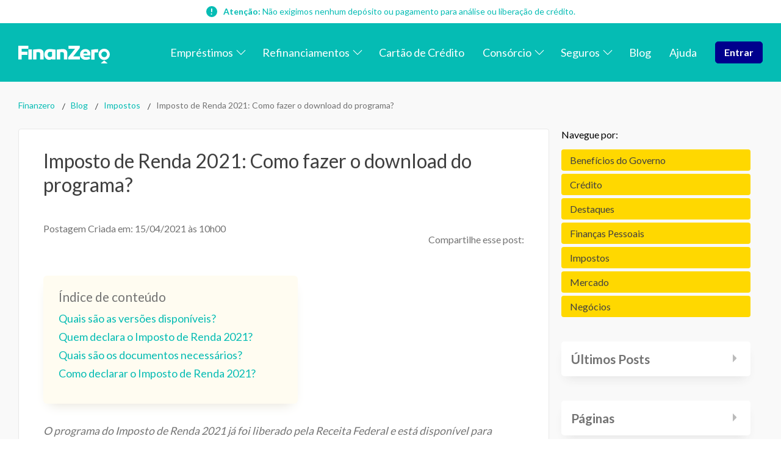

--- FILE ---
content_type: text/html; charset=utf-8
request_url: https://finanzero.com.br/blog/imposto-de-renda-2021-como-fazer-o-download-do-programa/
body_size: 33192
content:
<!DOCTYPE html><html lang="pt-br"><head><meta charSet="utf-8" data-next-head=""/><meta name="viewport" content="width=device-width" data-next-head=""/><title data-next-head="">Imposto de Renda 2021: Como fazer o download do programa? - FinanZero</title><meta name="description" content="O programa do Imposto de Renda 2021 já foi liberado pela Receita Federal e está disponível para desktop ou dispositivos móveis. Entenda" data-next-head=""/><link rel="canonical" href="https://finanzero.com.br/blog/imposto-de-renda-2021-como-fazer-o-download-do-programa/" data-next-head=""/><meta property="og:locale" content="pt_BR" data-next-head=""/><meta property="og:type" content="article" data-next-head=""/><meta property="og:title" content="Imposto de Renda 2021: Como fazer o download do programa? - FinanZero" data-next-head=""/><meta property="og:description" content="O programa do Imposto de Renda 2021 já foi liberado pela Receita Federal e está disponível para desktop ou dispositivos móveis. Entenda mais nesse post A" data-next-head=""/><meta property="og:url" content="https://finanzero.com.br/blog/imposto-de-renda-2021-como-fazer-o-download-do-programa/" data-next-head=""/><meta property="og:site_name" content="FinanZero" data-next-head=""/><meta property="article:publisher" content="https://www.facebook.com/finanzero" data-next-head=""/><meta property="article:published_time" content="2021-04-15T13:00:26+00:00" data-next-head=""/><meta property="article:modified_time" content="2022-09-08T13:32:24+00:00" data-next-head=""/><meta property="og:image" content="https://finanzero.com.br/images/uploads/2021/04/imposto-de-renda-2021.jpg" data-next-head=""/><meta property="og:image:width" content="1024" data-next-head=""/><meta property="og:image:height" content="683" data-next-head=""/><meta property="og:image:type" content="image/jpeg" data-next-head=""/><meta name="author" content="Victória Araújo" data-next-head=""/><meta name="twitter:card" content="summary_large_image" data-next-head=""/><meta name="twitter:creator" content="@FinanZero" data-next-head=""/><meta name="twitter:site" content="@FinanZero" data-next-head=""/><meta name="twitter:label1" content="Escrito por" data-next-head=""/><meta name="twitter:data1" content="Victória Araújo" data-next-head=""/><meta name="twitter:label2" content="Est. tempo de leitura" data-next-head=""/><meta name="twitter:data2" content="3 minutos" data-next-head=""/><link rel="icon" type="image/png" href="/me/favicon/favicon-96x96.png" sizes="96x96"/><link rel="icon" type="image/svg+xml" href="/me/favicon/favicon.svg"/><link rel="shortcut icon" href="/me/favicon/favicon.ico"/><link rel="mask-icon" href="/me/favicon/favicon.svg" color="#30d2c3"/><link rel="apple-touch-icon" sizes="180x180" href="/me/favicon/apple-touch-icon.png"/><meta name="apple-mobile-web-app-title" content="Finanzero"/><link rel="manifest" href="/me/favicon/site.webmanifest"/><meta lang="pt-br"/><meta name="theme-color" content="#05bcb4"/><link rel="preload" href="/_next/static/media/6729cde312c2d8f5-s.p.f500ba50.woff2" as="font" type="font/woff2" crossorigin="anonymous" data-next-font="size-adjust"/><link rel="preload" href="/_next/static/media/8e451580e5e95631.p.0e564e6e.woff2" as="font" type="font/woff2" crossorigin="anonymous" data-next-font=""/><link rel="preload" href="/_next/static/media/345c85a432359eed.p.eead68dd.woff2" as="font" type="font/woff2" crossorigin="anonymous" data-next-font=""/><link rel="preload" href="/_next/static/media/9be384ea93fe3f49.p.ab26386e.woff2" as="font" type="font/woff2" crossorigin="anonymous" data-next-font=""/><link rel="preload" href="/_next/static/chunks/d937fd27577f1876.css" as="style"/><link rel="preload" href="/_next/static/chunks/784aa064dfbbcd46.css" as="style"/><link rel="preload" href="/_next/static/chunks/dbb010603d4f913a.css" as="style"/><script type="application/ld+json" class="yoast-schema-graph" data-next-head="">{"@context":"https://schema.org","@graph":[{"@type":"WebPage","@id":"https://finanzero.com.br/blog/imposto-de-renda-2021-como-fazer-o-download-do-programa/","url":"https://finanzero.com.br/blog/imposto-de-renda-2021-como-fazer-o-download-do-programa/","name":"Imposto de Renda 2021: Como fazer o download do programa? - FinanZero","isPartOf":{"@id":"https://finanzero.com.br/#website"},"primaryImageOfPage":{"@id":"https://finanzero.com.br/blog/imposto-de-renda-2021-como-fazer-o-download-do-programa/#primaryimage"},"image":{"@id":"https://finanzero.com.br/blog/imposto-de-renda-2021-como-fazer-o-download-do-programa/#primaryimage"},"thumbnailUrl":"https://finanzero.com.br/wp-content/uploads/2021/04/imposto-de-renda-2021.jpg","datePublished":"2021-04-15T13:00:26+00:00","dateModified":"2022-09-08T13:32:24+00:00","author":{"@id":"https://finanzero.com.br/#/schema/person/730d0cf43c5fddd9d9ab108d70dd89ba"},"description":"O programa do Imposto de Renda 2021 já foi liberado pela Receita Federal e está disponível para desktop ou dispositivos móveis. Entenda","breadcrumb":{"@id":"https://finanzero.com.br/blog/imposto-de-renda-2021-como-fazer-o-download-do-programa/#breadcrumb"},"inLanguage":"pt-BR","potentialAction":[{"@type":"ReadAction","target":["https://finanzero.com.br/blog/imposto-de-renda-2021-como-fazer-o-download-do-programa/"]}],"accessibilityFeature":["tableOfContents"]},{"@type":"ImageObject","inLanguage":"pt-BR","@id":"https://finanzero.com.br/blog/imposto-de-renda-2021-como-fazer-o-download-do-programa/#primaryimage","url":"https://finanzero.com.br/wp-content/uploads/2021/04/imposto-de-renda-2021.jpg","contentUrl":"https://finanzero.com.br/wp-content/uploads/2021/04/imposto-de-renda-2021.jpg","width":1024,"height":683,"caption":"malha fina"},{"@type":"BreadcrumbList","@id":"https://finanzero.com.br/blog/imposto-de-renda-2021-como-fazer-o-download-do-programa/#breadcrumb","itemListElement":[{"@type":"ListItem","position":1,"name":"Início","item":"https://finanzero.com.br/"},{"@type":"ListItem","position":2,"name":"Imposto de Renda 2021: Como fazer o download do programa?"}]},{"@type":"WebSite","@id":"https://finanzero.com.br/#website","url":"https://finanzero.com.br/","name":"FinanZero","description":"Buscador de Emprestimo Online","potentialAction":[{"@type":"SearchAction","target":{"@type":"EntryPoint","urlTemplate":"https://finanzero.com.br/?s={search_term_string}"},"query-input":{"@type":"PropertyValueSpecification","valueRequired":true,"valueName":"search_term_string"}}],"inLanguage":"pt-BR"},{"@type":"Person","@id":"https://finanzero.com.br/#/schema/person/730d0cf43c5fddd9d9ab108d70dd89ba","name":"Victória Araújo","image":{"@type":"ImageObject","inLanguage":"pt-BR","@id":"https://finanzero.com.br/#/schema/person/image/","url":"https://secure.gravatar.com/avatar/05b58ace86c016f1c9973df1eb74db1cc478ba8827372cc683575ce3ecae21f1?s=96&d=wp_user_avatar&r=g","contentUrl":"https://secure.gravatar.com/avatar/05b58ace86c016f1c9973df1eb74db1cc478ba8827372cc683575ce3ecae21f1?s=96&d=wp_user_avatar&r=g","caption":"Victória Araújo"},"description":"Estudante de Relações Públicas apaixonada por comunicação. Escreveu sobre finanças para o blog da FinanZero e espera que, assim, te ajude a ter mais independência financeira.","url":"https://finanzero.com.br/blog/author/victoria/"}]}</script><link rel="stylesheet" href="/_next/static/chunks/d937fd27577f1876.css" data-n-g=""/><link rel="stylesheet" href="/_next/static/chunks/784aa064dfbbcd46.css" data-n-g=""/><link rel="stylesheet" href="/_next/static/chunks/dbb010603d4f913a.css" data-n-p=""/><noscript data-n-css=""></noscript><script defer="" noModule="" src="/_next/static/chunks/a6dad97d9634a72d.js"></script><script src="/_next/static/chunks/a2e27d708ad1fafe.js" defer=""></script><script src="/_next/static/chunks/2d72a725cf3fd287.js" defer=""></script><script src="/_next/static/chunks/2a8988d5cdbd76ca.js" defer=""></script><script src="/_next/static/chunks/8d5a1eca2caefefb.js" defer=""></script><script src="/_next/static/chunks/e8a3a561707c51c0.js" defer=""></script><script src="/_next/static/chunks/turbopack-3afb112d68daf20c.js" defer=""></script><script src="/_next/static/chunks/20e6471ca273ef30.js" defer=""></script><script src="/_next/static/chunks/5cf2d2585b65e101.js" defer=""></script><script src="/_next/static/chunks/216c997465c3a016.js" defer=""></script><script src="/_next/static/chunks/a0cad249a746457f.js" defer=""></script><script src="/_next/static/chunks/turbopack-d07075dec47d99a5.js" defer=""></script><script src="/_next/static/2BcngZ9uxezZQSkk_OtRV/_ssgManifest.js" defer=""></script><script src="/_next/static/2BcngZ9uxezZQSkk_OtRV/_buildManifest.js" defer=""></script></head><body><div id="__next"><main class="lato_793c428-module__QgCtha__className"><div><header class="styles-module-scss-module__xlcyYG__header  "><div class="style-module-scss-module__lQfA_W__warning"><strong>Atenção:</strong> Não exigimos nenhum depósito ou pagamento para análise ou liberação de crédito.</div><div class="styles-module-scss-module__xlcyYG__header_row styles-module-scss-module__xlcyYG__row"><a class="styles-module-scss-module__xlcyYG__logo_link" href="/"><svg xmlns="http://www.w3.org/2000/svg" xml:space="preserve" viewBox="0 0 921.5 177.5" title="Logo FinanZero"><path d="M725.7 79.3a84 84 0 0 1-1.9 19.2h-68.1c3.6 9.5 12.4 15.3 25.4 15.3 9.4 0 19.5-1.4 36.4-5l4.4 24.7c-14 4.6-28 8-41.5 8-37.9 0-58.8-23-58.8-54a51.2 51.2 0 0 1 53.4-54c29.5 0 50.5 18.3 50.7 45.8m-71.3-1.5h42c-.7-11.3-8.6-18.4-20.4-18.4-11.5 0-19.3 6.9-21.6 18.4m238.9 99.7c3.7 0 4.4-2 1.6-4.4l-25-21.5c-3.7-3.3-6.5-3.3-10.4 0l-25 21.5c-2.9 2.4-2.1 4.4 1.6 4.4zM864.7 29.7a56.8 56.8 0 1 0 0 113.6 56.8 56.8 0 0 0 0-113.6m0 85.5a28.7 28.7 0 1 1 0-57.4 28.7 28.7 0 0 1 0 57.4M803.4 67c-11.6 0-23.3.4-34.8 1.3v70.2h-34v-98a420 420 0 0 1 68.8-6.5zM101.8 36.7h34.1v101.6h-34.1V67.1zm152.5 36v65.7h-34V82.8c0-12.8-7.5-18.4-17.1-18.4-5.5 0-12.2.4-20.8 1v73h-34V38.6c22.7-2.7 46.2-5 64.4-5 25 0 41.5 15.7 41.5 39.2M374 38.6v99.8h-34.1v-7c-8 6.3-17 10.1-29.4 10.1-24.5 0-48.2-19-48.2-54.5.9-32 19.5-53.4 51-53.4 19.2 0 30 1.4 60.7 5m-78.8 49c0 15.3 9.4 25.8 22.9 25.8 7.1 0 14.2-2.5 21.8-8.8V62.1a217 217 0 0 0-20.6-1c-16.5 0-24 11-24 26.5m198.2-14.8v65.6h-34V82.8c0-12.8-7.5-18.4-17.2-18.4-5.4 0-12.1.4-20.7 1v73h-34V38.6c22.7-2.7 46.1-5 64.4-5 25 0 41.5 15.7 41.5 39.2m-401-12.6v31.1H34.2v47H0V0h101.5v30.3H34.2v30zM552 107.8h68.4v30.6H502v-21.5l68.8-85.6h-65.6V.7h114v21.5z"></path></svg></a><button class="styles-module-scss-module__xlcyYG__hamburger_menu " aria-label="menu" role="button"><span class="styles-module-scss-module__xlcyYG__hamburger_menu__inner"><span class="styles-module-scss-module__xlcyYG__hamburger_menu__lines"></span></span></button><nav class="styles-module-scss-module__xlcyYG__header_nav "><ul id="menu-menu-principal" class="nav-module-scss-module__XgfV4W__nav_list"><li class="nav-module-scss-module__XgfV4W__nav_item nav-module-scss-module__XgfV4W__menu_item_has_children"><a class="nav-module-scss-module__XgfV4W__nav_link" href="/blog/imposto-de-renda-2021-como-fazer-o-download-do-programa/#"><span>Empréstimos</span></a><ul class="nav-module-scss-module__XgfV4W__sub_menu"><li class=" nav-module-scss-module__XgfV4W__nav_item"><a class="nav-module-scss-module__XgfV4W__nav_link" href="/emprestimo-pessoal/"><span>Empréstimo Pessoal Online</span></a></li><li class=" nav-module-scss-module__XgfV4W__nav_item"><a class="nav-module-scss-module__XgfV4W__nav_link" href="/simule-seu-emprestimo/"><span>Simule seu empréstimo</span></a></li><li class=" nav-module-scss-module__XgfV4W__nav_item"><a class="nav-module-scss-module__XgfV4W__nav_link" href="/emprestimo-consignado-privado/"><span>Empréstimo Consignado Privado</span></a></li><li class=" nav-module-scss-module__XgfV4W__nav_item"><a class="nav-module-scss-module__XgfV4W__nav_link" href="/emprestimo-para-negativado/"><span>Empréstimo para Negativado</span></a></li><li class=" nav-module-scss-module__XgfV4W__nav_item"><a class="nav-module-scss-module__XgfV4W__nav_link" href="/emprestimo-para-autonomo-negativado/"><span>Empréstimo para Autônomo Negativado</span></a></li><li class=" nav-module-scss-module__XgfV4W__nav_item"><a class="nav-module-scss-module__XgfV4W__nav_link" href="/emprestimo-fgts/"><span>Empréstimo FGTS</span></a></li><li class=" nav-module-scss-module__XgfV4W__nav_item"><a class="nav-module-scss-module__XgfV4W__nav_link" href="/emprestimo-para-empresas/"><span>Empréstimo para empresas</span></a></li><li class=" nav-module-scss-module__XgfV4W__nav_item"><a class="nav-module-scss-module__XgfV4W__nav_link" href="/emprestimo-para-mei/"><span>Empréstimo para MEI</span></a></li><li class=" nav-module-scss-module__XgfV4W__nav_item"><a class="nav-module-scss-module__XgfV4W__nav_link" href="/emprestimo-consignado-inss/"><span>Empréstimo Consignado INSS</span></a></li><li class=" nav-module-scss-module__XgfV4W__nav_item"><a class="nav-module-scss-module__XgfV4W__nav_link" href="/financiamento-imobiliario/"><span>Financiamento imobiliário</span></a></li></ul></li><li class="nav-module-scss-module__XgfV4W__nav_item nav-module-scss-module__XgfV4W__menu_item_has_children"><a class="nav-module-scss-module__XgfV4W__nav_link" href="/blog/imposto-de-renda-2021-como-fazer-o-download-do-programa/#"><span>Refinanciamentos</span></a><ul class="nav-module-scss-module__XgfV4W__sub_menu"><li class=" nav-module-scss-module__XgfV4W__nav_item"><a class="nav-module-scss-module__XgfV4W__nav_link" href="/refinanciamento-de-imovel/"><span>Refinanciamento de Imóvel</span></a></li><li class=" nav-module-scss-module__XgfV4W__nav_item"><a class="nav-module-scss-module__XgfV4W__nav_link" href="/refinanciamento-de-veiculos/"><span>Refinanciamento de Veículo</span></a></li><li class=" nav-module-scss-module__XgfV4W__nav_item"><a class="nav-module-scss-module__XgfV4W__nav_link" href="/emprestimo-com-garantia/"><span>Empréstimo com Garantia</span></a></li><li class=" nav-module-scss-module__XgfV4W__nav_item"><a class="nav-module-scss-module__XgfV4W__nav_link" href="/garantia-de-imovel/"><span>Empréstimo com Garantia de Imóvel</span></a></li><li class=" nav-module-scss-module__XgfV4W__nav_item"><a class="nav-module-scss-module__XgfV4W__nav_link" href="/garantia-de-veiculo/"><span>Empréstimo com Garantia de Veículo</span></a></li><li class=" nav-module-scss-module__XgfV4W__nav_item"><a class="nav-module-scss-module__XgfV4W__nav_link" href="/emprestimo-com-garantia-de-celular/"><span>Empréstimo com Garantia de Celular</span></a></li></ul></li><li class="nav-module-scss-module__XgfV4W__nav_item"><a class="nav-module-scss-module__XgfV4W__nav_link" href="/cartao-credito/"><span>Cartão de Crédito</span></a></li><li class="nav-module-scss-module__XgfV4W__nav_item nav-module-scss-module__XgfV4W__menu_item_has_children"><a class="nav-module-scss-module__XgfV4W__nav_link" href="/consorcio/"><span>Consórcio</span></a><ul class="nav-module-scss-module__XgfV4W__sub_menu"><li class=" nav-module-scss-module__XgfV4W__nav_item"><a class="nav-module-scss-module__XgfV4W__nav_link" href="/consorcio/consorcio-de-imoveis/"><span>Consórcio de imóvel</span></a></li><li class=" nav-module-scss-module__XgfV4W__nav_item"><a class="nav-module-scss-module__XgfV4W__nav_link" href="/consorcio/consorcio-de-automoveis/"><span>Consórcio de veículo</span></a></li><li class=" nav-module-scss-module__XgfV4W__nav_item"><a class="nav-module-scss-module__XgfV4W__nav_link" href="/consorcio/consorcio-de-servicos/"><span>Consórcio de serviços</span></a></li><li class=" nav-module-scss-module__XgfV4W__nav_item"><a class="nav-module-scss-module__XgfV4W__nav_link" href="/consorcio/consorcio-de-cursos/"><span>Consórcio de cursos</span></a></li><li class=" nav-module-scss-module__XgfV4W__nav_item"><a class="nav-module-scss-module__XgfV4W__nav_link" href="/consorcio/consorcio-para-intercambio/"><span>Consórcio para intercâmbio</span></a></li><li class=" nav-module-scss-module__XgfV4W__nav_item"><a class="nav-module-scss-module__XgfV4W__nav_link" href="/consorcio/consorcio-para-cirurgias-plasticas/"><span>Consórcio para cirurgias plásticas</span></a></li><li class=" nav-module-scss-module__XgfV4W__nav_item"><a class="nav-module-scss-module__XgfV4W__nav_link" href="/consorcio/consorcio-para-festas/"><span>Consórcio para festas</span></a></li><li class=" nav-module-scss-module__XgfV4W__nav_item"><a class="nav-module-scss-module__XgfV4W__nav_link" href="/consorcio/revenda-de-consorcios/"><span>Revenda de Consórcios</span></a></li></ul></li><li class="nav-module-scss-module__XgfV4W__nav_item nav-module-scss-module__XgfV4W__menu_item_has_children"><a class="nav-module-scss-module__XgfV4W__nav_link" href="/blog/imposto-de-renda-2021-como-fazer-o-download-do-programa/#"><span>Seguros</span></a><ul class="nav-module-scss-module__XgfV4W__sub_menu"><li class=" nav-module-scss-module__XgfV4W__nav_item"><a class="nav-module-scss-module__XgfV4W__nav_link" href="/seguro-automovel/"><span>Seguro de Automóvel</span></a></li></ul></li><li class="nav-module-scss-module__XgfV4W__nav_item"><a class="nav-module-scss-module__XgfV4W__nav_link" href="/blog/"><span>Blog</span></a></li><li class="nav-module-scss-module__XgfV4W__nav_item"><a class="nav-module-scss-module__XgfV4W__nav_link" href="/ajuda/"><span>Ajuda</span></a></li><li class="nav-module-scss-module__XgfV4W__nav_item" id="nav-module-scss-module__XgfV4W__nav_item__button"><a class="nav-module-scss-module__XgfV4W__nav_link" href="/me/"><span>Entrar</span></a></li></ul></nav></div><div class="offCanvas-module-scss-module__pDBCFq__offcanvas offcanvas" aria-hidden="true"><div class="offCanvas-module-scss-module__pDBCFq__offcanvas_scrollable"><nav class="offCanvas-module-scss-module__pDBCFq__offcanvas_nav"><ul id="menu-menu-principal" class="offCanvas-module-scss-module__pDBCFq__offcanvas_nav_list"><li class="nav-module-scss-module__XgfV4W__nav_item offCanvas-module-scss-module__pDBCFq__menu_item_has_children"><span class="offCanvas-module-scss-module__pDBCFq__nav_link"><a href="/blog/imposto-de-renda-2021-como-fazer-o-download-do-programa/#">Empréstimos</a><svg xmlns="http://www.w3.org/2000/svg" viewBox="0 0 512 512"><path d="M267.3 395.3a16 16 0 0 1-22.6 0l-192-192c-6.2-6.2-6.2-16.4 0-22.6s16.4-6.2 22.6 0L256 361.4l180.7-180.7c6.2-6.2 16.4-6.2 22.6 0s6.2 16.4 0 22.6z"></path></svg></span><ul class="offCanvas-module-scss-module__pDBCFq__sub_menu"><li class="offCanvas-module-scss-module__pDBCFq__nav_item"><a rel="noopener noreferrer" target="_blank" class="offCanvas-module-scss-module__pDBCFq__nav_link" href="https://finanzero.com.br/emprestimo-pessoal/"><span>Empréstimo Pessoal Online</span></a></li><li class="offCanvas-module-scss-module__pDBCFq__nav_item"><a rel="noopener noreferrer" target="_blank" class="offCanvas-module-scss-module__pDBCFq__nav_link" href="https://finanzero.com.br/simule-seu-emprestimo/"><span>Simule seu empréstimo</span></a></li><li class="offCanvas-module-scss-module__pDBCFq__nav_item"><a rel="noopener noreferrer" target="_blank" class="offCanvas-module-scss-module__pDBCFq__nav_link" href="https://finanzero.com.br/emprestimo-consignado-privado/"><span>Empréstimo Consignado Privado</span></a></li><li class="offCanvas-module-scss-module__pDBCFq__nav_item"><a rel="noopener noreferrer" target="_blank" class="offCanvas-module-scss-module__pDBCFq__nav_link" href="https://finanzero.com.br/emprestimo-para-negativado/"><span>Empréstimo para Negativado</span></a></li><li class="offCanvas-module-scss-module__pDBCFq__nav_item"><a rel="noopener noreferrer" target="_blank" class="offCanvas-module-scss-module__pDBCFq__nav_link" href="https://finanzero.com.br/emprestimo-para-autonomo-negativado/"><span>Empréstimo para Autônomo Negativado</span></a></li><li class="offCanvas-module-scss-module__pDBCFq__nav_item"><a rel="noopener noreferrer" target="_blank" class="offCanvas-module-scss-module__pDBCFq__nav_link" href="https://finanzero.com.br/emprestimo-fgts/"><span>Empréstimo FGTS</span></a></li><li class="offCanvas-module-scss-module__pDBCFq__nav_item"><a rel="noopener noreferrer" target="_blank" class="offCanvas-module-scss-module__pDBCFq__nav_link" href="https://finanzero.com.br/emprestimo-para-empresas/"><span>Empréstimo para empresas</span></a></li><li class="offCanvas-module-scss-module__pDBCFq__nav_item"><a rel="noopener noreferrer" target="_blank" class="offCanvas-module-scss-module__pDBCFq__nav_link" href="https://finanzero.com.br/emprestimo-para-mei/"><span>Empréstimo para MEI</span></a></li><li class="offCanvas-module-scss-module__pDBCFq__nav_item"><a rel="noopener noreferrer" target="_blank" class="offCanvas-module-scss-module__pDBCFq__nav_link" href="https://finanzero.com.br/emprestimo-consignado-inss/"><span>Empréstimo Consignado INSS</span></a></li><li class="offCanvas-module-scss-module__pDBCFq__nav_item"><a rel="noopener noreferrer" target="_blank" class="offCanvas-module-scss-module__pDBCFq__nav_link" href="https://finanzero.com.br/financiamento-imobiliario/"><span>Financiamento imobiliário</span></a></li></ul></li><li class="nav-module-scss-module__XgfV4W__nav_item offCanvas-module-scss-module__pDBCFq__menu_item_has_children"><span class="offCanvas-module-scss-module__pDBCFq__nav_link"><a href="/blog/imposto-de-renda-2021-como-fazer-o-download-do-programa/#">Refinanciamentos</a><svg xmlns="http://www.w3.org/2000/svg" viewBox="0 0 512 512"><path d="M267.3 395.3a16 16 0 0 1-22.6 0l-192-192c-6.2-6.2-6.2-16.4 0-22.6s16.4-6.2 22.6 0L256 361.4l180.7-180.7c6.2-6.2 16.4-6.2 22.6 0s6.2 16.4 0 22.6z"></path></svg></span><ul class="offCanvas-module-scss-module__pDBCFq__sub_menu"><li class="offCanvas-module-scss-module__pDBCFq__nav_item"><a rel="noopener noreferrer" target="_blank" class="offCanvas-module-scss-module__pDBCFq__nav_link" href="https://finanzero.com.br/refinanciamento-de-imovel/"><span>Refinanciamento de Imóvel</span></a></li><li class="offCanvas-module-scss-module__pDBCFq__nav_item"><a rel="noopener noreferrer" target="_blank" class="offCanvas-module-scss-module__pDBCFq__nav_link" href="https://finanzero.com.br/refinanciamento-de-veiculos/"><span>Refinanciamento de Veículo</span></a></li><li class="offCanvas-module-scss-module__pDBCFq__nav_item"><a rel="noopener noreferrer" target="_blank" class="offCanvas-module-scss-module__pDBCFq__nav_link" href="https://finanzero.com.br/emprestimo-com-garantia/"><span>Empréstimo com Garantia</span></a></li><li class="offCanvas-module-scss-module__pDBCFq__nav_item"><a rel="noopener noreferrer" target="_blank" class="offCanvas-module-scss-module__pDBCFq__nav_link" href="https://finanzero.com.br/garantia-de-imovel/"><span>Empréstimo com Garantia de Imóvel</span></a></li><li class="offCanvas-module-scss-module__pDBCFq__nav_item"><a rel="noopener noreferrer" target="_blank" class="offCanvas-module-scss-module__pDBCFq__nav_link" href="https://finanzero.com.br/garantia-de-veiculo/"><span>Empréstimo com Garantia de Veículo</span></a></li><li class="offCanvas-module-scss-module__pDBCFq__nav_item"><a rel="noopener noreferrer" target="_blank" class="offCanvas-module-scss-module__pDBCFq__nav_link" href="https://finanzero.com.br/emprestimo-com-garantia-de-celular/"><span>Empréstimo com Garantia de Celular</span></a></li></ul></li><li class="nav-module-scss-module__XgfV4W__nav_item"><span class="offCanvas-module-scss-module__pDBCFq__nav_link"><a rel="noopener noreferrer" target="_blank" href="https://finanzero.com.br/cartao-credito/">Cartão de Crédito</a></span></li><li class="nav-module-scss-module__XgfV4W__nav_item offCanvas-module-scss-module__pDBCFq__menu_item_has_children"><span class="offCanvas-module-scss-module__pDBCFq__nav_link"><a rel="noopener noreferrer" target="_blank" href="https://finanzero.com.br/consorcio/">Consórcio</a><svg xmlns="http://www.w3.org/2000/svg" viewBox="0 0 512 512"><path d="M267.3 395.3a16 16 0 0 1-22.6 0l-192-192c-6.2-6.2-6.2-16.4 0-22.6s16.4-6.2 22.6 0L256 361.4l180.7-180.7c6.2-6.2 16.4-6.2 22.6 0s6.2 16.4 0 22.6z"></path></svg></span><ul class="offCanvas-module-scss-module__pDBCFq__sub_menu"><li class="offCanvas-module-scss-module__pDBCFq__nav_item"><a rel="noopener noreferrer" target="_blank" class="offCanvas-module-scss-module__pDBCFq__nav_link" href="https://finanzero.com.br/consorcio/consorcio-de-imoveis/"><span>Consórcio de imóvel</span></a></li><li class="offCanvas-module-scss-module__pDBCFq__nav_item"><a rel="noopener noreferrer" target="_blank" class="offCanvas-module-scss-module__pDBCFq__nav_link" href="https://finanzero.com.br/consorcio/consorcio-de-automoveis/"><span>Consórcio de veículo</span></a></li><li class="offCanvas-module-scss-module__pDBCFq__nav_item"><a rel="noopener noreferrer" target="_blank" class="offCanvas-module-scss-module__pDBCFq__nav_link" href="https://finanzero.com.br/consorcio/consorcio-de-servicos/"><span>Consórcio de serviços</span></a></li><li class="offCanvas-module-scss-module__pDBCFq__nav_item"><a rel="noopener noreferrer" target="_blank" class="offCanvas-module-scss-module__pDBCFq__nav_link" href="https://finanzero.com.br/consorcio/consorcio-de-cursos/"><span>Consórcio de cursos</span></a></li><li class="offCanvas-module-scss-module__pDBCFq__nav_item"><a rel="noopener noreferrer" target="_blank" class="offCanvas-module-scss-module__pDBCFq__nav_link" href="https://finanzero.com.br/consorcio/consorcio-para-intercambio/"><span>Consórcio para intercâmbio</span></a></li><li class="offCanvas-module-scss-module__pDBCFq__nav_item"><a rel="noopener noreferrer" target="_blank" class="offCanvas-module-scss-module__pDBCFq__nav_link" href="https://finanzero.com.br/consorcio/consorcio-para-cirurgias-plasticas/"><span>Consórcio para cirurgias plásticas</span></a></li><li class="offCanvas-module-scss-module__pDBCFq__nav_item"><a rel="noopener noreferrer" target="_blank" class="offCanvas-module-scss-module__pDBCFq__nav_link" href="https://finanzero.com.br/consorcio/consorcio-para-festas/"><span>Consórcio para festas</span></a></li><li class="offCanvas-module-scss-module__pDBCFq__nav_item"><a rel="noopener noreferrer" target="_blank" class="offCanvas-module-scss-module__pDBCFq__nav_link" href="https://finanzero.com.br/consorcio/revenda-de-consorcios/"><span>Revenda de Consórcios</span></a></li></ul></li><li class="nav-module-scss-module__XgfV4W__nav_item offCanvas-module-scss-module__pDBCFq__menu_item_has_children"><span class="offCanvas-module-scss-module__pDBCFq__nav_link"><a href="/blog/imposto-de-renda-2021-como-fazer-o-download-do-programa/#">Seguros</a><svg xmlns="http://www.w3.org/2000/svg" viewBox="0 0 512 512"><path d="M267.3 395.3a16 16 0 0 1-22.6 0l-192-192c-6.2-6.2-6.2-16.4 0-22.6s16.4-6.2 22.6 0L256 361.4l180.7-180.7c6.2-6.2 16.4-6.2 22.6 0s6.2 16.4 0 22.6z"></path></svg></span><ul class="offCanvas-module-scss-module__pDBCFq__sub_menu"><li class="offCanvas-module-scss-module__pDBCFq__nav_item"><a rel="noopener noreferrer" target="_blank" class="offCanvas-module-scss-module__pDBCFq__nav_link" href="https://finanzero.com.br/seguro-automovel/"><span>Seguro de Automóvel</span></a></li></ul></li><li class="nav-module-scss-module__XgfV4W__nav_item"><span class="offCanvas-module-scss-module__pDBCFq__nav_link"><a rel="noopener noreferrer" target="_blank" href="https://finanzero.com.br/blog/">Blog</a></span></li><li class="nav-module-scss-module__XgfV4W__nav_item"><span class="offCanvas-module-scss-module__pDBCFq__nav_link"><a rel="noopener noreferrer" target="_blank" href="https://finanzero.com.br/ajuda/">Ajuda</a></span></li><li class="nav-module-scss-module__XgfV4W__nav_item" id="offCanvas-module-scss-module__pDBCFq__nav_item__button"><span class="offCanvas-module-scss-module__pDBCFq__nav_link"><a href="/me/">Entrar</a></span></li></ul></nav></div></div></header><div class="post-module-scss-module__gRwLaa__containerPost"><div class="post-module-scss-module__gRwLaa__articleContainer"><div class="styles-module-scss-module__0yAs7a__breadcrumb"><a href="/">Finanzero</a><a href="/blog/">Blog</a><a href="/blog/category/impostos/">Impostos</a><p>Imposto de Renda 2021: Como fazer o download do programa?</p></div><div class="post-module-scss-module__gRwLaa__articleRow"><div class="styles-module-scss-module__7-xwPa__article"><h1 class="styles-module-scss-module__7-xwPa__title">Imposto de Renda 2021: Como fazer o download do programa?</h1><div class="styles-module-scss-module__7-xwPa__articleHeader"><div style="margin-bottom:1.2rem"><time class="styles-module-scss-module__7-xwPa__articleDate" dateTime="2021-04-15T10:00:26">Postagem Criada em: <!-- -->15/04/2021<!-- --> às <!-- -->10h00</time></div><div class="styles-module-scss-module__7-xwPa__share"><span>Compartilhe esse post:</span><a rel="noreferrer noopener noreferrer" target="_blank" href="https://api.whatsapp.com/send?text=https://finanzero.com.br/blog/imposto-de-renda-2021-como-fazer-o-download-do-programa/"><svg xmlns="http://www.w3.org/2000/svg" viewBox="0 0 54 54"><g data-name="Grupo 80" transform="translate(-.2 -.5)"><rect width="54" height="54" fill="#0dd674" data-name="Ret\xE2ngulo 32" rx="27" transform="translate(.2 .5)"></rect><path fill="#fff" d="M28.3 9.9a17.1 17.1 0 0 0-14.9 25.7l-2.3 8.6 9-2.1a17.1 17.1 0 0 0 8.2 2 17.1 17.1 0 1 0 0-34.2m0 3.4a13.7 13.7 0 1 1-6.6 25.8l-1.1-.7-1.3.3-3.4.8.8-3 .4-1.4-.7-1.2a13.7 13.7 0 0 1 11.9-20.6m-6 5.8a1.6 1.6 0 0 0-1.2.5 4.8 4.8 0 0 0-1.5 3.6 8.3 8.3 0 0 0 1.7 4.4c.2.3 3 4.8 7.4 6.5 3.6 1.4 4.3 1.1 5 1a4.3 4.3 0 0 0 3-2 3.6 3.6 0 0 0 .2-2c0-.2-.4-.3-.8-.5l-3-1.4c-.4-.2-.6-.2-.9.2L31 31.1c-.3.3-.5.3-1 .1a11.8 11.8 0 0 1-3.4-2.1 13 13 0 0 1-2.4-3c-.2-.4 0-.6.2-.9l.6-.7a3 3 0 0 0 .5-.7.8.8 0 0 0 0-.8c-.2-.2-1-2.3-1.4-3.2-.3-.7-.7-.7-1-.7z"></path></g></svg></a><a rel="noreferrer noopener noreferrer" target="_blank" href="https://www.facebook.com/sharer/sharer.php?u=https://finanzero.com.br/blog/imposto-de-renda-2021-como-fazer-o-download-do-programa/"><svg xmlns="http://www.w3.org/2000/svg" viewBox="0 0 54 54"><g data-name="Grupo 87"><g data-name="Grupo 81" transform="translate(.5 -.5)"><rect width="54" height="54" fill="#0a84df" data-name="Ret\xE2ngulo 33" rx="27" transform="translate(-.5 .5)"></rect></g><path fill="#fff" d="M43 13h-6.2a10.3 10.3 0 0 0-10.2 10.3v6.1h-6.2v8.2h6.2V54h8.2V37.6h6.1l2.1-8.2h-8.2v-6.1a2 2 0 0 1 2-2.1H43Z"></path></g></svg></a><a rel="noreferrer noopener noreferrer" target="_blank" href="https://linkedin.com/share?url=https://finanzero.com.br/blog/imposto-de-renda-2021-como-fazer-o-download-do-programa/"><svg xmlns="http://www.w3.org/2000/svg" viewBox="0 0 54 54"><g data-name="Grupo 88"><g data-name="Grupo 82" transform="translate(.5 -.5)"><rect width="54" height="54" fill="#1070a3" data-name="Ret\xE2ngulo 33" rx="27" transform="translate(-.5 .5)"></rect></g><path fill="#fff" d="M19.6 22h-5.7a.5.5 0 0 0-.5.5v18.3a.5.5 0 0 0 .5.4h5.7a.5.5 0 0 0 .4-.4V22.5a.5.5 0 0 0-.4-.4Zm-2.9-9a3.7 3.7 0 1 0 3.8 3.7 3.8 3.8 0 0 0-3.8-3.7M34 21.6a6.7 6.7 0 0 0-5 2.1v-1.2a.5.5 0 0 0-.4-.4h-5.4a.5.5 0 0 0-.5.4v18.3a.5.5 0 0 0 .5.4h5.6a.5.5 0 0 0 .5-.4v-9c0-3 .8-4.3 3-4.3s2.4 2 2.4 4.4v8.9a.5.5 0 0 0 .5.4h5.6a.5.5 0 0 0 .5-.4v-10c0-4.6-.9-9.2-7.3-9.2"></path></g></svg></a><a rel="noreferrer noopener noreferrer" target="_blank" href="https://twitter.com/share?url=https://finanzero.com.br/blog/imposto-de-renda-2021-como-fazer-o-download-do-programa/"><svg xmlns="http://www.w3.org/2000/svg" viewBox="0 0 54 54"><g data-name="Grupo 89"><g data-name="Grupo 83" transform="translate(.5 -.5)"><rect width="54" height="54" fill="#41b3ff" data-name="Ret\xE2ngulo 33" rx="27" transform="translate(-.5 .5)"></rect></g><path fill="#fff" d="M44.2 15.4a16 16 0 0 1-4.6 2.2A6.6 6.6 0 0 0 28 22.1v1.5a15.7 15.7 0 0 1-13.3-6.7S8.8 30.2 22.1 36a17.2 17.2 0 0 1-10.4 3c13.3 7.3 29.6 0 29.6-17a6.6 6.6 0 0 0-.1-1.3 11.4 11.4 0 0 0 3-5.4Z"></path></g></svg></a></div></div><div><div class="index-adsense-wrapper"><div id="ez-toc-container" class="ez-toc-v2_0_68_1 counter-hierarchy ez-toc-counter ez-toc-custom ez-toc-container-direction">
<div class="ez-toc-title-container"><p class="ez-toc-title">Índice de conteúdo</p>
</div><nav><ul class="ez-toc-list ez-toc-list-level-1 "><li class="ez-toc-page-1 ez-toc-heading-level-2"><a class="ez-toc-link ez-toc-heading-1" href="#quais_sao_as_versoes_disponiveis" title="Quais são as versões disponíveis?">Quais são as versões disponíveis?</a></li><li class="ez-toc-page-1 ez-toc-heading-level-2"><a class="ez-toc-link ez-toc-heading-2" href="#quem_declara_o_imposto_de_renda_2021" title="Quem declara o Imposto de Renda 2021?">Quem declara o Imposto de Renda 2021?</a></li><li class="ez-toc-page-1 ez-toc-heading-level-2"><a class="ez-toc-link ez-toc-heading-3" href="#quais_sao_os_documentos_necessarios" title="Quais são os documentos necessários?">Quais são os documentos necessários?</a></li><li class="ez-toc-page-1 ez-toc-heading-level-2"><a class="ez-toc-link ez-toc-heading-4" href="#como_declarar_o_imposto_de_renda_2021" title="Como declarar o Imposto de Renda 2021?">Como declarar o Imposto de Renda 2021?</a></li></ul></nav></div><ins class="adsbygoogle adbanner-customize" style="display:flex;align-items:center;width:100%;justify-content:center;overflow:hidden" data-ad-client="ca-pub-8439338811737918" data-ad-format="auto" data-ad-slot="4854255638" data-full-width-responsive="true"></ins></div>

<p><em>O programa do Imposto de Renda 2021 já foi liberado pela Receita Federal e está disponível para desktop ou dispositivos móveis. Entenda mais nesse post </em></p>



<p>A entrega do Imposto de Renda 2021 já começou em 1º de março e vai até 31 de maio. Com isso, a Secretaria da Receita Federal liberou o programa para que os contribuintes façam a declaração.</p>



<p>Contudo, os contribuintes que perderem o prazo podem ficar sujeitos à multa sobre o imposto devido.</p>



<div class="wp-block-yoast-seo-table-of-contents yoast-table-of-contents"><ins class="adsbygoogle adbanner-customize contentAdBanner" style="display:flex;align-items:center;width:100%;justify-content:center;overflow:hidden" data-ad-client="ca-pub-8439338811737918" customclass="contentAdBanner" data-ad-format="auto" data-ad-slot="9875491910" data-full-width-responsive="true"></ins><h2><span class="ez-toc-section" id="quais_sao_as_versoes_disponiveis"></span>Quais são as versões disponíveis?<span class="ez-toc-section-end"></span></h2></div>



<p>De forma geral, a Receita disponibilizou para o Imposto de Renda 2021 três versões. Sendo estas: </p>



<ol class="wp-block-list"><li>Primeiro, pelo computador;</li><li>Em seguida, pelo celular;</li><li>E por fim, no portal portal e-Cac.</li></ol>



<p>Nesse sentido, é válido destacar que sobre a versão pelo computador os programas podem ser baixados no: Windows, MAC, Linux, Solaris e na Multiplataforma (zip).</p>



<p>Do mesmo modo, o programa também estará disponível no app de celular “Meu Imposto de Renda” nas versões para Android e IOS.</p>



<p>Além disso, acessando o portal via internet o preenchimento pode ser feito online.</p>



<p><a href="https://www.gov.br/receitafederal/pt-br/centrais-de-conteudo/download/pgd/dirpf" target="_blank" rel="noreferrer noopener">Clique aqui para fazer o download do programa</a></p>



<p><a href="https://finanzero.com.br/emprestimo-pessoal/">Simule já o seu empréstimo online com a FinanZero: crédito pessoal com parcelamento em até 24 meses!</a></p>



<div class="wp-block-yoast-seo-table-of-contents yoast-table-of-contents"><h2><span class="ez-toc-section" id="quem_declara_o_imposto_de_renda_2021"></span>Quem declara o Imposto de Renda 2021?<span class="ez-toc-section-end"></span></h2></div>



<p>Os contribuintes do Imposto de Renda 2021 devem ser:</p>



<ul class="wp-block-list"><li>Pessoas que receberam mais de R$ 28.559,70 de rendimentos;</li><li>Os quais, a soma tenha sido maior que R$ 40 mil;</li><li>Quem teve receita bruta um valor superior a R$ 142.798,50 nas atividades rurais;</li><li>Os que tinham, até 31 de dezembro de 2020, propriedades de valor total maior que R$ 300 mil;</li><li>Pessoas que passaram à condição de residente no Brasil e se mantiveram assim até 31/12/2020;</li><li>Quem vendeu imóveis residenciais e obteve ganho na operação, mesmo que tenha comprado outro imóvel em um prazo de 180 dias e usou da regra de isenção do imposto de renda;</li><li>Os que obtiveram, em qualquer mês de 2020, ganho de capital na alienação de bens ou direitos ou realizaram operação em bolsas de valores, mercadorias, futuro e etc.</li></ul>



<p><a href="https://finanzero.com.br/blog/como-conseguir-um-emprestimo-com-os-melhores-juros/" target="_blank" rel="noreferrer noopener">Como conseguir um empréstimo com os melhores juros?</a></p>



<div class="wp-block-yoast-seo-table-of-contents yoast-table-of-contents"><h2><span class="ez-toc-section" id="quais_sao_os_documentos_necessarios"></span>Quais são os documentos necessários?<span class="ez-toc-section-end"></span></h2></div>



<p>Em suma, os documentos necessários para a declaração do Imposto de Renda 2021 são:</p>



<ul class="wp-block-list"><li>RG, CPF, comprovante de residência e dados bancários;</li><li>Informe de rendimentos (fornecidos pelo banco e pela empresa);</li><li>Se houver dependentes, os documentos pessoais dos indivíduos; </li><li>Comprovante de despesas médicas e educacionais; </li><li>Recibos de pagamentos, aluguéis ou doações;</li><li>Extrato da Previdência Privada;</li><li>Documentação do plano de saúde;</li><li>Documentação de imóveis e veículos.</li></ul>



<p><a href="https://finanzero.com.br/blog/onde-fazer-simulacao-de-emprestimo-consignado/" target="_blank" rel="noreferrer noopener">Onde fazer simulação de empréstimo consignado</a></p>



<div class="wp-block-yoast-seo-table-of-contents yoast-table-of-contents"><h2><span class="ez-toc-section" id="como_declarar_o_imposto_de_renda_2021"></span>Como declarar o Imposto de Renda 2021?<span class="ez-toc-section-end"></span></h2></div>



<p>Com todos os documentos em mãos, a ideia é que o contribuinte baixe o programa da Receita. Isto é, fica a critério de cada indivíduo qual versão (computador, celular ou portal) ele tem preferência em dar continuidade. </p>



<p>Dessa forma, os que já possuem o certificado digital podem acessar o sistema e apenas validar as informações. Uma vez que, a declaração já estará pré-preenchida.</p>



<p>Quanto aos que não tem o certificado digital, a Receita oferece ao contribuinte uma cópia da última declaração entregue. Também é válido ressaltar que será necessário escolher nessa etapa o tipo de declaração: simplificada ou completa.</p>



<p>De forma geral, o programa é intuitivo e autoexplicativo. Basta que o contribuinte preste atenção nas informações cadastrais, uma vez que, a maior parte dos erros acontecem pelos dados estarem incorretos.</p>



<p><a href="https://finanzero.com.br/blog/como-calcular-juros/" target="_blank" rel="noreferrer noopener">Como calcular a taxa de juros do empréstimo?</a></p>



<p>Por fim, ficou com alguma dúvida? Então, comente. Afinal, a FinanZero está à disposição para tudo o que você precisar.</p>



<p>Além disso, siga a <a href="https://finanzero.com.br/">FinanZero</a> nas redes sociais para mais dicas e para nos acionar quando quiser: <a href="https://www.instagram.com/finanzero/" target="_blank" rel="noreferrer noopener">@finanzero</a> no Instagram, <a href="https://www.facebook.com/finanzero/" target="_blank" rel="noreferrer noopener">/FinanZero</a> no Facebook e <a href="https://twitter.com/finanzero" target="_blank" rel="noreferrer noopener">@finanzero</a> no Twitter.</p><section class="section newsletter-midpage"><div class="row"><div class="newsletter"><div class="newsletter-txt"><h3 class="newsletter-title"><span class="ez-toc-section" id="quer_saber_mais"></span>Quer saber mais?<span class="ez-toc-section-end"></span></h3><p class="newsletter-description">Assine a nossa newsletter e receba os conteúdos em seu e-mail.</p></div><form class="newsletter-form"><div class="newsletter-group"><div class="newsletter-field-full" style="height:60px"><input id="name" type="text" class="newsletter-input" placeholder="Nome" autoComplete="off" name="name" value=""/></div><div class="newsletter-field" style="height:60px"><input id="email" type="email" pattern="[a-z0-9._%+-]+@[a-z0-9.-]+\.[a-z]{2,4}$" class="newsletter-input" placeholder="E-mail" autoComplete="off" name="email" value=""/></div><div class="newsletter-field"><button class="newsletter-submit" type="submit">Enviar</button></div><span class="newsletter-form-error"></span></div></form><img alt="Newsletter" loading="lazy" width="160" height="180" decoding="async" data-nimg="1" class="newsletter-image" style="color:transparent" srcSet="/_next/image/?url=%2Fstatic-next%2Fimagem_banner.png&amp;w=256&amp;q=75 1x, /_next/image/?url=%2Fstatic-next%2Fimagem_banner.png&amp;w=384&amp;q=75 2x" src="/_next/image/?url=%2Fstatic-next%2Fimagem_banner.png&amp;w=384&amp;q=75"/></div></div></section></div><div class="styles-module-scss-module__7-xwPa__articleFooter"><div><p>Postagem escrita por:</p><a rel="noreferrer" title="Ver mais posts de Victória Araújo" class="styles-module-scss-module__97N1CW__articleAuthor" href="/blog/author/victoria/"><div class="styles-module-scss-module__97N1CW__authorInfo"><h4 class="styles-module-scss-module__97N1CW__authorName">Victória Araújo</h4><p class="styles-module-scss-module__97N1CW__authorDescription">Estudante de Relações Públicas apaixonada por comunicação. Escreveu sobre finanças para o blog da FinanZero e espera que, assim, te ajude a ter mais independência financeira.</p></div></a></div><div class="styles-module-scss-module__7-xwPa__share"><span>Compartilhe esse post:</span><a rel="noreferrer noopener noreferrer" target="_blank" href="https://api.whatsapp.com/send?text=https://finanzero.com.br/blog/imposto-de-renda-2021-como-fazer-o-download-do-programa/"><svg xmlns="http://www.w3.org/2000/svg" viewBox="0 0 54 54"><g data-name="Grupo 80" transform="translate(-.2 -.5)"><rect width="54" height="54" fill="#0dd674" data-name="Ret\xE2ngulo 32" rx="27" transform="translate(.2 .5)"></rect><path fill="#fff" d="M28.3 9.9a17.1 17.1 0 0 0-14.9 25.7l-2.3 8.6 9-2.1a17.1 17.1 0 0 0 8.2 2 17.1 17.1 0 1 0 0-34.2m0 3.4a13.7 13.7 0 1 1-6.6 25.8l-1.1-.7-1.3.3-3.4.8.8-3 .4-1.4-.7-1.2a13.7 13.7 0 0 1 11.9-20.6m-6 5.8a1.6 1.6 0 0 0-1.2.5 4.8 4.8 0 0 0-1.5 3.6 8.3 8.3 0 0 0 1.7 4.4c.2.3 3 4.8 7.4 6.5 3.6 1.4 4.3 1.1 5 1a4.3 4.3 0 0 0 3-2 3.6 3.6 0 0 0 .2-2c0-.2-.4-.3-.8-.5l-3-1.4c-.4-.2-.6-.2-.9.2L31 31.1c-.3.3-.5.3-1 .1a11.8 11.8 0 0 1-3.4-2.1 13 13 0 0 1-2.4-3c-.2-.4 0-.6.2-.9l.6-.7a3 3 0 0 0 .5-.7.8.8 0 0 0 0-.8c-.2-.2-1-2.3-1.4-3.2-.3-.7-.7-.7-1-.7z"></path></g></svg></a><a rel="noreferrer noopener noreferrer" target="_blank" href="https://www.facebook.com/sharer/sharer.php?u=https://finanzero.com.br/blog/imposto-de-renda-2021-como-fazer-o-download-do-programa/"><svg xmlns="http://www.w3.org/2000/svg" viewBox="0 0 54 54"><g data-name="Grupo 87"><g data-name="Grupo 81" transform="translate(.5 -.5)"><rect width="54" height="54" fill="#0a84df" data-name="Ret\xE2ngulo 33" rx="27" transform="translate(-.5 .5)"></rect></g><path fill="#fff" d="M43 13h-6.2a10.3 10.3 0 0 0-10.2 10.3v6.1h-6.2v8.2h6.2V54h8.2V37.6h6.1l2.1-8.2h-8.2v-6.1a2 2 0 0 1 2-2.1H43Z"></path></g></svg></a><a rel="noreferrer noopener noreferrer" target="_blank" href="https://linkedin.com/share?url=https://finanzero.com.br/blog/imposto-de-renda-2021-como-fazer-o-download-do-programa/"><svg xmlns="http://www.w3.org/2000/svg" viewBox="0 0 54 54"><g data-name="Grupo 88"><g data-name="Grupo 82" transform="translate(.5 -.5)"><rect width="54" height="54" fill="#1070a3" data-name="Ret\xE2ngulo 33" rx="27" transform="translate(-.5 .5)"></rect></g><path fill="#fff" d="M19.6 22h-5.7a.5.5 0 0 0-.5.5v18.3a.5.5 0 0 0 .5.4h5.7a.5.5 0 0 0 .4-.4V22.5a.5.5 0 0 0-.4-.4Zm-2.9-9a3.7 3.7 0 1 0 3.8 3.7 3.8 3.8 0 0 0-3.8-3.7M34 21.6a6.7 6.7 0 0 0-5 2.1v-1.2a.5.5 0 0 0-.4-.4h-5.4a.5.5 0 0 0-.5.4v18.3a.5.5 0 0 0 .5.4h5.6a.5.5 0 0 0 .5-.4v-9c0-3 .8-4.3 3-4.3s2.4 2 2.4 4.4v8.9a.5.5 0 0 0 .5.4h5.6a.5.5 0 0 0 .5-.4v-10c0-4.6-.9-9.2-7.3-9.2"></path></g></svg></a><a rel="noreferrer noopener noreferrer" target="_blank" href="https://twitter.com/share?url=https://finanzero.com.br/blog/imposto-de-renda-2021-como-fazer-o-download-do-programa/"><svg xmlns="http://www.w3.org/2000/svg" viewBox="0 0 54 54"><g data-name="Grupo 89"><g data-name="Grupo 83" transform="translate(.5 -.5)"><rect width="54" height="54" fill="#41b3ff" data-name="Ret\xE2ngulo 33" rx="27" transform="translate(-.5 .5)"></rect></g><path fill="#fff" d="M44.2 15.4a16 16 0 0 1-4.6 2.2A6.6 6.6 0 0 0 28 22.1v1.5a15.7 15.7 0 0 1-13.3-6.7S8.8 30.2 22.1 36a17.2 17.2 0 0 1-10.4 3c13.3 7.3 29.6 0 29.6-17a6.6 6.6 0 0 0-.1-1.3 11.4 11.4 0 0 0 3-5.4Z"></path></g></svg></a></div><div class="styles-module-scss-module__7-xwPa__tagsContainer"><p>Relacionados</p><a class="styles-module-scss-module__7-xwPa__items" href="/blog/tag/imposto/">imposto</a><a class="styles-module-scss-module__7-xwPa__items" href="/blog/tag/imposto-de-renda/">imposto de renda</a><a class="styles-module-scss-module__7-xwPa__items" href="/blog/tag/receita-federal/">Receita Federal</a></div></div><div class="styles-module-scss-module__7-xwPa__articlesNavigation"><h3 class="styles-module-scss-module__7-xwPa__articlesNavigationTitle">Próximo artigo</h3><div class="styles-module-scss-module__7-xwPa__nextArticle"><span class="styles-module-scss-module__7-xwPa__nextArticleFigure"><span class="styles-module-scss-module__7-xwPa__nextArticleImage" style="background-image:url(&#x27;https://finanzero.com.br/wp-content/uploads/2021/04/ir-2021-300x200.jpg&#x27;)"></span></span><div><h4 class="styles-module-scss-module__7-xwPa__nextArticleTitle">IR 2021: Como posso recuperar o recibo de 2020?</h4><p class="styles-module-scss-module__7-xwPa__nextArticleDescription">Sem obrigatoriedade do certificado digital, a recuperação da declaração de Imposto de Renda do ano […]
</p><a class="styles-module-scss-module__7-xwPa__button" href="/blog/ir-2021-como-posso-recuperar-o-recibo-de-2020/"><span>Ler artigo completo <svg xmlns="http://www.w3.org/2000/svg" fill="none" viewBox="0 0 10 16"><path stroke="#fff" stroke-linecap="round" stroke-linejoin="round" stroke-width="2" d="M8.3 1.3 1.7 8l6.6 6.7"></path></svg></span></a></div></div></div><div><h3 id="commentsList-module-scss-module__AHN-pW__comments">0<!-- --> <!-- -->respostas<!-- --> para “<!-- -->Imposto de Renda 2021: Como fazer o download do programa?<!-- -->”:</h3><ol class="commentsList-module-scss-module__AHN-pW__commentlist"><li class="commentsList-module-scss-module__AHN-pW__noComment">Não existe nenhum comentário nesse post ainda. Seja o primeiro!</li></ol></div><h3 class="commentForm-module-scss-module__ODNXLa__title">Deixe um comentário</h3><form role="form" id="commentform" class="commentForm-module-scss-module__ODNXLa__commentForm"><p>O seu endereço de e-mail não será publicado. Campos obrigatórios são marcados com *</p><label for="comment">Comentário *</label><textarea id="comment" name="comment" placeholder="Não envie links, senão bloquearemos o envio" rows="5" required=""></textarea><label for="author">Nome *</label><input id="author" type="text" required="" name="author"/><label>E-mail *</label><input id="email" type="email" aria-describedby="email-notes" required="" name="email"/><input id="website" type="text" autoComplete="off" tabindex="-1" style="position:absolute;left:-9999px;height:0;width:0" aria-hidden="true" name="website"/><button id="submit" type="submit" class="commentForm-module-scss-module__ODNXLa__submit" name="submit">Publicar comentário</button></form></div><div class="styles-module-scss-module__9x7y5a__containerCat"><p>Navegue por:</p><span><a rel="noopener noreferrer" target="_blank" class="styles-module-scss-module__9x7y5a__items" href="https://finanzero.com.br/blog/category/beneficios-governo/">Benefícios do Governo</a></span><span><a rel="noopener noreferrer" target="_blank" class="styles-module-scss-module__9x7y5a__items" href="https://finanzero.com.br/blog/category/credito/">Crédito</a></span><span><a rel="noopener noreferrer" target="_blank" class="styles-module-scss-module__9x7y5a__items" href="https://finanzero.com.br/blog/category/destaques/">Destaques</a></span><span><a rel="noopener noreferrer" target="_blank" class="styles-module-scss-module__9x7y5a__items" href="https://finanzero.com.br/blog/category/financas-pessoais/">Finanças Pessoais</a></span><span><a rel="noopener noreferrer" target="_blank" class="styles-module-scss-module__9x7y5a__items" href="https://finanzero.com.br/blog/category/impostos/">Impostos</a></span><span><a rel="noopener noreferrer" target="_blank" class="styles-module-scss-module__9x7y5a__items" href="https://finanzero.com.br/blog/category/mercado/">Mercado</a></span><span><a rel="noopener noreferrer" target="_blank" class="styles-module-scss-module__9x7y5a__items" href="https://finanzero.com.br/blog/category/negocios/">Negócios</a></span><div class="styles-module-scss-module__9x7y5a__itemsExpansives" style="margin-top:40px"><details><summary>Últimos Posts</summary><a class="styles-module-scss-module__9x7y5a__link" style="display:block;padding:8px 14px;font-family:Lato" href="/blog/como-a-alta-da-selic-impacta-sua-vida-financeira/">Organize Suas Finanças: Como a alta da Selic impacta sua vida financeira?</a><a class="styles-module-scss-module__9x7y5a__link" style="display:block;padding:8px 14px;font-family:Lato" href="/blog/queda-do-teto-da-taxa-de-juros-do-emprestimo-consignado-impactos-e-alternativas/">Queda do Teto da Taxa de Juros do Empréstimo Consignado: Impactos e Alternativas</a><a class="styles-module-scss-module__9x7y5a__link" style="display:block;padding:8px 14px;font-family:Lato" href="/blog/dataprev-inss-como-consultar-beneficio/">Dataprev INSS: como consultar benefício</a><a class="styles-module-scss-module__9x7y5a__link" style="display:block;padding:8px 14px;font-family:Lato" href="/blog/infinitepay-e-confiavel-e-segura/">InfinitePay é confiável e segura?</a><a class="styles-module-scss-module__9x7y5a__link" style="display:block;padding:8px 14px;font-family:Lato" href="/blog/8-regras-do-consorcio-de-carro-que-voce-precisa-conhecer/">8 regras do consórcio de carro que você precisa conhecer</a></details></div><div class="styles-module-scss-module__9x7y5a__itemsExpansives" style="margin-top:40px"><details><summary>Páginas</summary><a class="styles-module-scss-module__9x7y5a__link" style="display:block;padding:8px 14px;font-family:Lato" href="/ofertas/credito-imobiliario/">Ofertas – Crédito Imobiliário</a><a class="styles-module-scss-module__9x7y5a__link" style="display:block;padding:8px 14px;font-family:Lato" href="/ofertas/refinanciamento/">Ofertas – Refinanciamento</a><a class="styles-module-scss-module__9x7y5a__link" style="display:block;padding:8px 14px;font-family:Lato" href="/ofertas/credito-pessoal/">Ofertas – Crédito Pessoal</a><a class="styles-module-scss-module__9x7y5a__link" style="display:block;padding:8px 14px;font-family:Lato" href="/ofertas/">Ofertas</a><a class="styles-module-scss-module__9x7y5a__link" style="display:block;padding:8px 14px;font-family:Lato" href="/emprestimo-consignado-privado/">Empréstimo Consignado Privado</a></details></div><ins class="adsbygoogle adbanner-customize" style="display:flex;align-items:center;width:100%;justify-content:center;overflow:hidden" data-ad-client="ca-pub-8439338811737918" data-ad-slot="4854255638" data-ad-format="vertical" data-full-width-responsive="true"></ins></div></div></div></div><a class="styles-module-scss-module__XXMuIq__CTASimulacao" href="/?utm_source=blog&amp;utm_medium=banner&amp;utm_campaign=fnz_content">Solicite seu empréstimo<svg xmlns="http://www.w3.org/2000/svg" x="0" y="0" viewBox="0 0 32 14"><polyline fill="none" stroke-width="2" stroke-linecap="round" stroke-linejoin="round" points="25 1 31 7 25 13"></polyline><line fill="none" stroke-width="2" stroke-linecap="round" stroke-linejoin="round" x1="31" y1="7" x2="1" y2="7"></line></svg></a><footer class="styles-module-scss-module__ifR_UW__footer"><div class="styles-module-scss-module__ifR_UW__footer_topbar"><div class="styles-module-scss-module__ifR_UW__footer_row styles-module-scss-module__ifR_UW__row"><div class="styles-module-scss-module__ifR_UW__footer_navigations styles-module-scss-module__ifR_UW__footer_column"><div class="styles-module-scss-module__ifR_UW__footer_menu"><div class="styles-module-scss-module__ifR_UW__footer_menu"><div class="navigation-category widget_nav_menu"><h4 class="styles-module-scss-module__ifR_UW__widgettitle">INSTITUCIONAL</h4><ul class="menu"><li class="styles-module-scss-module__ifR_UW__nav_item"><a class="styles-module-scss-module__ifR_UW__nav_link" targetblank="_self" href="/sobre-nos/">Sobre nós</a></li><li class="styles-module-scss-module__ifR_UW__nav_item"><a class="styles-module-scss-module__ifR_UW__nav_link" targetblank="_self" href="/ajuda/">Ajuda</a></li><li class="styles-module-scss-module__ifR_UW__nav_item"><a class="styles-module-scss-module__ifR_UW__nav_link" targetblank="_self" href="/termos-e-condicoes-de-uso/">Termos e condições de uso</a></li><li class="styles-module-scss-module__ifR_UW__nav_item"><a class="styles-module-scss-module__ifR_UW__nav_link" targetblank="_self" href="/sitemap/">Mapa do site</a></li><li class="styles-module-scss-module__ifR_UW__nav_item"><a class="styles-module-scss-module__ifR_UW__nav_link" targetblank="_self" href="/indice-de-emprestimo/">Índice de Empréstimo</a></li><li class="styles-module-scss-module__ifR_UW__nav_item"><a rel="noopener noreferrer" target="_blank" class="styles-module-scss-module__ifR_UW__nav_link" targetblank="_self" href="https://drive.google.com/file/d/1403PlrDa44pyaLTe9Yky5ELqx9kvlIGt/view">Årsstämma</a></li></ul></div></div><div class="styles-module-scss-module__ifR_UW__footer_menu"><div class="navigation-category widget_nav_menu"><h4 class="styles-module-scss-module__ifR_UW__widgettitle">CONSÓRCIO</h4><ul class="menu"><li class="styles-module-scss-module__ifR_UW__nav_item"><a class="styles-module-scss-module__ifR_UW__nav_link" targetblank="_self" href="/consorcio/">Consórcio</a></li><li class="styles-module-scss-module__ifR_UW__nav_item"><a class="styles-module-scss-module__ifR_UW__nav_link" targetblank="_self" href="/consorcio/consorcio-de-imoveis/">Consórcio de imóvel</a></li><li class="styles-module-scss-module__ifR_UW__nav_item"><a class="styles-module-scss-module__ifR_UW__nav_link" targetblank="_self" href="/consorcio/consorcio-de-automoveis/">Consórcio de veículo</a></li><li class="styles-module-scss-module__ifR_UW__nav_item"><a class="styles-module-scss-module__ifR_UW__nav_link" targetblank="_self" href="/consorcio/consorcio-de-servicos/">Consórcio de serviços</a></li><li class="styles-module-scss-module__ifR_UW__nav_item"><a class="styles-module-scss-module__ifR_UW__nav_link" targetblank="_self" href="/consorcio/consorcio-para-cirurgias-plasticas/">Consórcio para cirurgias plásticas</a></li><li class="styles-module-scss-module__ifR_UW__nav_item"><a class="styles-module-scss-module__ifR_UW__nav_link" targetblank="_self" href="/consorcio/consorcio-de-cursos/">Consórcio de cursos</a></li><li class="styles-module-scss-module__ifR_UW__nav_item"><a class="styles-module-scss-module__ifR_UW__nav_link" targetblank="_self" href="/consorcio/consorcio-para-intercambio/">Consórcio para intercâmbio</a></li><li class="styles-module-scss-module__ifR_UW__nav_item"><a class="styles-module-scss-module__ifR_UW__nav_link" targetblank="_self" href="/consorcio/consorcio-para-festas/">Consórcio para festas</a></li><li class="styles-module-scss-module__ifR_UW__nav_item"><a class="styles-module-scss-module__ifR_UW__nav_link" targetblank="_self" href="/consorcio/revenda-de-consorcios/">Revenda de consórcios</a></li></ul></div></div></div><div class="styles-module-scss-module__ifR_UW__footer_menu"><div class="styles-module-scss-module__ifR_UW__footer_menu"><div class="navigation-category widget_nav_menu"><h4 class="styles-module-scss-module__ifR_UW__widgettitle">EMPRÉSTIMO</h4><ul class="menu"><li class="styles-module-scss-module__ifR_UW__nav_item"><a class="styles-module-scss-module__ifR_UW__nav_link" targetblank="_self" href="/emprestimo-pessoal/">Empréstimo Pessoal Online</a></li><li class="styles-module-scss-module__ifR_UW__nav_item"><a class="styles-module-scss-module__ifR_UW__nav_link" targetblank="_self" href="/simule-seu-emprestimo/">Simule seu empréstimo</a></li><li class="styles-module-scss-module__ifR_UW__nav_item"><a class="styles-module-scss-module__ifR_UW__nav_link" targetblank="_self" href="/emprestimo-para-negativado/">Empréstimo para Negativado</a></li><li class="styles-module-scss-module__ifR_UW__nav_item"><a class="styles-module-scss-module__ifR_UW__nav_link" targetblank="_self" href="/emprestimo-para-autonomo-negativado/">Empréstimo para Autônomo Negativado</a></li><li class="styles-module-scss-module__ifR_UW__nav_item"><a class="styles-module-scss-module__ifR_UW__nav_link" targetblank="_self" href="/emprestimo-com-garantia/">Empréstimo com Garantia</a></li><li class="styles-module-scss-module__ifR_UW__nav_item"><a class="styles-module-scss-module__ifR_UW__nav_link" targetblank="_self" href="/emprestimo-fgts/">Empréstimo FGTS</a></li><li class="styles-module-scss-module__ifR_UW__nav_item"><a class="styles-module-scss-module__ifR_UW__nav_link" targetblank="_self" href="/emprestimo-consignado-inss/">Empréstimo Consignado INSS</a></li><li class="styles-module-scss-module__ifR_UW__nav_item"><a class="styles-module-scss-module__ifR_UW__nav_link" targetblank="_self" href="/financiamento-imobiliario-finanzero/">Financiamento Imobiliário</a></li><li class="styles-module-scss-module__ifR_UW__nav_item"><a class="styles-module-scss-module__ifR_UW__nav_link" targetblank="_self" href="/emprestimo-para-mei/">Empréstimo para MEI</a></li><li class="styles-module-scss-module__ifR_UW__nav_item"><a class="styles-module-scss-module__ifR_UW__nav_link" targetblank="_self" href="/emprestimo-para-empresas/">Empréstimo para empresas</a></li></ul></div></div></div><div class="styles-module-scss-module__ifR_UW__footer_menu"><div class="styles-module-scss-module__ifR_UW__footer_menu"><div class="navigation-category widget_nav_menu"><h4 class="styles-module-scss-module__ifR_UW__widgettitle">REFINANCIAMENTO</h4><ul class="menu"><li class="styles-module-scss-module__ifR_UW__nav_item"><a class="styles-module-scss-module__ifR_UW__nav_link" targetblank="_self" href="/refinanciamento-de-veiculos/">Refinanciamento de Veículos</a></li><li class="styles-module-scss-module__ifR_UW__nav_item"><a class="styles-module-scss-module__ifR_UW__nav_link" targetblank="_self" href="/refinanciamento-de-imovel/">Refinanciamento de Imóvel</a></li><li class="styles-module-scss-module__ifR_UW__nav_item"><a class="styles-module-scss-module__ifR_UW__nav_link" targetblank="_self" href="/emprestimo-com-garantia/">Empréstimo com Garantia</a></li><li class="styles-module-scss-module__ifR_UW__nav_item"><a class="styles-module-scss-module__ifR_UW__nav_link" targetblank="_self" href="/garantia-de-imovel/">Empréstimo com Garantia de Imóvel</a></li><li class="styles-module-scss-module__ifR_UW__nav_item"><a class="styles-module-scss-module__ifR_UW__nav_link" targetblank="_self" href="/garantia-de-veiculo/">Empréstimo com Garantia de Veículo</a></li><li class="styles-module-scss-module__ifR_UW__nav_item"><a class="styles-module-scss-module__ifR_UW__nav_link" targetblank="_self" href="/emprestimo-com-garantia-de-celular/">Empréstimo com Garantia de Celular</a></li></ul></div></div><div class="styles-module-scss-module__ifR_UW__footer_menu"><div class="navigation-category widget_nav_menu"><h4 class="styles-module-scss-module__ifR_UW__widgettitle">CARTÃO DE CRÉDITO</h4><ul class="menu"><li class="styles-module-scss-module__ifR_UW__nav_item"><a class="styles-module-scss-module__ifR_UW__nav_link" targetblank="_self" href="/cartao-credito/">Cartão de Crédito</a></li></ul></div></div></div><div class="styles-module-scss-module__ifR_UW__footer_menu"><div class="styles-module-scss-module__ifR_UW__footer_menu"><div class="navigation-category widget_nav_menu"><h4 class="styles-module-scss-module__ifR_UW__widgettitle">SEGUROS</h4><ul class="menu"><li class="styles-module-scss-module__ifR_UW__nav_item"><a class="styles-module-scss-module__ifR_UW__nav_link" targetblank="_self" href="/seguro-automovel/">Seguro de Automóvel</a></li></ul></div></div><div class="styles-module-scss-module__ifR_UW__footer_menu"><div class="navigation-category widget_nav_menu"><h4 class="styles-module-scss-module__ifR_UW__widgettitle">BLOG</h4><ul class="menu"><li class="styles-module-scss-module__ifR_UW__nav_item"><a class="styles-module-scss-module__ifR_UW__nav_link" targetblank="_self" href="/blog/category/financas-pessoais/">Finanças Pessoais</a></li><li class="styles-module-scss-module__ifR_UW__nav_item"><a class="styles-module-scss-module__ifR_UW__nav_link" targetblank="_self" href="/blog/category/impostos/">Impostos</a></li><li class="styles-module-scss-module__ifR_UW__nav_item"><a class="styles-module-scss-module__ifR_UW__nav_link" targetblank="_self" href="/blog/category/mercado/">Mercado</a></li><li class="styles-module-scss-module__ifR_UW__nav_item"><a class="styles-module-scss-module__ifR_UW__nav_link" targetblank="_self" href="/blog/category/negocios/">Negócios</a></li><li class="styles-module-scss-module__ifR_UW__nav_item"><a class="styles-module-scss-module__ifR_UW__nav_link" targetblank="_self" href="/blog/category/credito/">Crédito</a></li><li class="styles-module-scss-module__ifR_UW__nav_item"><a class="styles-module-scss-module__ifR_UW__nav_link" targetblank="_self" href="/blog/category/beneficios-governo/">Benefícios do Governo</a></li></ul></div></div></div><div class="styles-module-scss-module__ifR_UW__footer_menu"><div class="styles-module-scss-module__ifR_UW__footer_menu"><div class="navigation-category widget_nav_menu"><h4 class="styles-module-scss-module__ifR_UW__widgettitle">PARCEIROS</h4><ul class="menu"><li class="styles-module-scss-module__ifR_UW__nav_item"><a class="styles-module-scss-module__ifR_UW__nav_link" targetblank="_self" href="/bv-emprestimo/">BV</a></li><li class="styles-module-scss-module__ifR_UW__nav_item"><a class="styles-module-scss-module__ifR_UW__nav_link" targetblank="_self" href="/creditas-emprestimo/">CREDITAS</a></li><li class="styles-module-scss-module__ifR_UW__nav_item"><a class="styles-module-scss-module__ifR_UW__nav_link" targetblank="_self" href="/jbcred-emprestimo-pessoal-online/">JBCRED</a></li><li class="styles-module-scss-module__ifR_UW__nav_item"><a class="styles-module-scss-module__ifR_UW__nav_link" targetblank="_self" href="/emprestimo-omni/">OMNI</a></li><li class="styles-module-scss-module__ifR_UW__nav_item"><a class="styles-module-scss-module__ifR_UW__nav_link" targetblank="_self" href="/noverde/">NOVERDE</a></li><li class="styles-module-scss-module__ifR_UW__nav_item"><a class="styles-module-scss-module__ifR_UW__nav_link" targetblank="_self" href="/supersim-emprestimo/">SUPER SIM</a></li><li class="styles-module-scss-module__ifR_UW__nav_item"><a class="styles-module-scss-module__ifR_UW__nav_link" targetblank="_self" href="/simplic/">SIMPLIC</a></li><li class="styles-module-scss-module__ifR_UW__nav_item"><a class="styles-module-scss-module__ifR_UW__nav_link" targetblank="_self" href="/crefaz-emprestimo-online/">CREFAZ</a></li><li class="styles-module-scss-module__ifR_UW__nav_item"><a class="styles-module-scss-module__ifR_UW__nav_link" targetblank="_self" href="/parceiros/">Outros parceiros</a></li></ul></div></div></div></div><div class="styles-module-scss-module__ifR_UW__footer_second_row"><div class="styles-module-scss-module__ifR_UW__footer_info styles-module-scss-module__ifR_UW__footer_column"><div class="styles-module-scss-module__ifR_UW__footer_logo"><svg xmlns="http://www.w3.org/2000/svg" xml:space="preserve" viewBox="0 0 921.5 177.5" title="Logo FinanZero"><path d="M725.7 79.3a84 84 0 0 1-1.9 19.2h-68.1c3.6 9.5 12.4 15.3 25.4 15.3 9.4 0 19.5-1.4 36.4-5l4.4 24.7c-14 4.6-28 8-41.5 8-37.9 0-58.8-23-58.8-54a51.2 51.2 0 0 1 53.4-54c29.5 0 50.5 18.3 50.7 45.8m-71.3-1.5h42c-.7-11.3-8.6-18.4-20.4-18.4-11.5 0-19.3 6.9-21.6 18.4m238.9 99.7c3.7 0 4.4-2 1.6-4.4l-25-21.5c-3.7-3.3-6.5-3.3-10.4 0l-25 21.5c-2.9 2.4-2.1 4.4 1.6 4.4zM864.7 29.7a56.8 56.8 0 1 0 0 113.6 56.8 56.8 0 0 0 0-113.6m0 85.5a28.7 28.7 0 1 1 0-57.4 28.7 28.7 0 0 1 0 57.4M803.4 67c-11.6 0-23.3.4-34.8 1.3v70.2h-34v-98a420 420 0 0 1 68.8-6.5zM101.8 36.7h34.1v101.6h-34.1V67.1zm152.5 36v65.7h-34V82.8c0-12.8-7.5-18.4-17.1-18.4-5.5 0-12.2.4-20.8 1v73h-34V38.6c22.7-2.7 46.2-5 64.4-5 25 0 41.5 15.7 41.5 39.2M374 38.6v99.8h-34.1v-7c-8 6.3-17 10.1-29.4 10.1-24.5 0-48.2-19-48.2-54.5.9-32 19.5-53.4 51-53.4 19.2 0 30 1.4 60.7 5m-78.8 49c0 15.3 9.4 25.8 22.9 25.8 7.1 0 14.2-2.5 21.8-8.8V62.1a217 217 0 0 0-20.6-1c-16.5 0-24 11-24 26.5m198.2-14.8v65.6h-34V82.8c0-12.8-7.5-18.4-17.2-18.4-5.4 0-12.1.4-20.7 1v73h-34V38.6c22.7-2.7 46.1-5 64.4-5 25 0 41.5 15.7 41.5 39.2m-401-12.6v31.1H34.2v47H0V0h101.5v30.3H34.2v30zM552 107.8h68.4v30.6H502v-21.5l68.8-85.6h-65.6V.7h114v21.5z"></path></svg></div><p class="styles-module-scss-module__ifR_UW__footer_info_enterprise">FinanZero Brasil Serviços Online Ltda.<!-- --> CNPJ/MF <!-- -->23.722.194/0001-34</p><p class="styles-module-scss-module__ifR_UW__footer_address">Alameda Mamoré, 687 | CJ 501 SALA 05-123 ANDAR 5 Alphaville<!-- --> - CEP: <!-- -->06454-040</p><div class="styles-module-scss-module__ifR_UW__contact_complain"><p class="styles-module-scss-module__ifR_UW__contact_complain__description">Tem uma sugestão? Envie um e-mail para<br/><a rel="noopener noreferrer" target="_blank" class="styles-module-scss-module__ifR_UW__nav_link " href="mailto:atendimento@finanzero.com.br">atendimento@finanzero.com.br</a></p><p class="styles-module-scss-module__ifR_UW__contact_complain__description">Assessoria de imprensa<br/><a rel="noopener noreferrer" target="_blank" class="styles-module-scss-module__ifR_UW__nav_link " href="mailto:assessoria@finanzero.com.br">assessoria@finanzero.com.br</a></p></div><div class="styles-module-scss-module__ifR_UW__contact_infos"><div class="styles-module-scss-module__ifR_UW__contact_infos_icon"><svg xmlns="http://www.w3.org/2000/svg" fill="#05bcb4" class="telefone_svg__bi telefone_svg__bi-telephone-fill" viewBox="0 0 16 16"><path fill-rule="evenodd" d="M1.9.5a1.7 1.7 0 0 1 2.6.2L6.3 3c.3.4.4 1 .3 1.5l-.5 2.2a.7.7 0 0 0 .1.6l2.5 2.5a.7.7 0 0 0 .6.1l2.2-.5a1.7 1.7 0 0 1 1.5.3l2.3 1.8c.9.6 1 1.9.2 2.6l-1 1a3 3 0 0 1-3 .8 18.6 18.6 0 0 1-7-4.5 18.6 18.6 0 0 1-4.4-7 3 3 0 0 1 .8-2.9z"></path></svg></div><div><a rel="noopener noreferrer" target="_blank" class="styles-module-scss-module__ifR_UW__contact_infos_tel" href="tel:08006073001">0800 607-3001</a><p class="styles-module-scss-module__ifR_UW__contact_infos_hours">Segunda a Sexta - 9h às 18h</p></div></div></div><div class="styles-module-scss-module__ifR_UW__social styles-module-scss-module__ifR_UW__footer_column"><div class="styles-module-scss-module__ifR_UW__footer_social"><div class="
                    undefined 
                    undefined 
                    undefined
                  "><h4 class="styles-module-scss-module__ifR_UW__navigation_category_title">SIGA A GENTE</h4><div class="styles-module-scss-module__ifR_UW__textwidget undefined"><ul class="styles-module-scss-module__ifR_UW__social_list"><li><a rel="noopener noopener noreferrer" target="_blank" class="styles-module-scss-module__ifR_UW__social_item_link" aria-label="Facebook" href="https://www.facebook.com/finanzero/"><svg xmlns="http://www.w3.org/2000/svg" fill="#05bcb4" viewBox="0 0 24 24"><path d="M9 8H6v4h3v12h5V12h3.6l.4-4h-4V6.3c0-1 .2-1.3 1.1-1.3H18V0h-3.8C10.6 0 9 1.6 9 4.6z"></path></svg></a></li><li><a rel="noopener noopener noreferrer" target="_blank" class="styles-module-scss-module__ifR_UW__social_item_link" aria-label="Linkedin" href="https://www.linkedin.com/company/finanzero/"><svg xmlns="http://www.w3.org/2000/svg" fill="#05bcb4" viewBox="0 0 24 24"><path d="M5 3.5C5 4.9 3.9 6 2.5 6S0 4.9 0 3.5 1.1 1 2.5 1 5 2.1 5 3.5M5 8H0v16h5zm8 0H8v16h5v-8.4c0-4.7 6-5 6 0V24h5V13.9c0-8-9-7.6-11-3.7z"></path></svg></a></li><li><a rel="noopener noopener noreferrer" target="_blank" class="styles-module-scss-module__ifR_UW__social_item_link" aria-label="Instagram" href="https://www.instagram.com/finanzero/"><svg xmlns="http://www.w3.org/2000/svg" fill="#05bcb4" viewBox="0 0 24 24"><path d="M12 2.2h4.8c3.3.2 4.8 1.7 5 5a83 83 0 0 1 0 9.7c-.2 3.2-1.7 4.7-5 4.9a83 83 0 0 1-9.6 0c-3.3-.2-4.8-1.7-5-5a83 83 0 0 1 0-9.6c.2-3.3 1.7-4.8 5-5zM12 0H7C2.8.4.4 2.8 0 7a84 84 0 0 0 0 10c.3 4.3 2.7 6.7 7 7a86 86 0 0 0 10 0c4.3-.3 6.7-2.7 7-7a84 84 0 0 0 0-10c-.3-4.3-2.7-6.7-7-7zm0 5.8a6.2 6.2 0 1 0 0 12.4 6.2 6.2 0 0 0 0-12.4M12 16a4 4 0 1 1 0-8 4 4 0 0 1 0 8m6.4-11.8a1.4 1.4 0 1 0 0 2.8 1.4 1.4 0 0 0 0-2.8"></path></svg></a></li><li><a rel="noopener noopener noreferrer" target="_blank" class="styles-module-scss-module__ifR_UW__social_item_link" aria-label="YouTube" href="https://www.youtube.com/finanzero"><svg xmlns="http://www.w3.org/2000/svg" fill="#05bcb4" class="youtube_svg__bi youtube_svg__bi-youtube" viewBox="0 0 16 16"><path d="M8 2h.1c.9 0 5 0 6.2.3a2 2 0 0 1 1.4 1.5l.2 1.4v.4l.1 2v2.2l-.1.1-.2 1.6a2 2 0 0 1-1.5 1.4c-1.1.3-5.5.3-6.1.3H4.4a16 16 0 0 1-2.7-.3 2 2 0 0 1-1.4-1.4L.1 9.9v-.2a31 31 0 0 1-.1-2V5.5l.1-.2v-.1l.2-1.4a2 2 0 0 1 1.4-1.5l2.7-.2H5A100 100 0 0 1 7.9 2zM6.5 5.2V10l4.2-2.4z"></path></svg></a></li></ul></div></div></div><div class="styles-module-scss-module__ifR_UW__selosWrapper"><div id="reputation-ra" class="open_sans_1a9b1189-module__5a54dG__className style-module-scss-module__wDhpWa__reclameAqui"></div><svg xmlns="http://www.w3.org/2000/svg" xmlns:xlink="http://www.w3.org/1999/xlink" xml:space="preserve" id="selo-verde-campea_svg__Layer_1" x="0" y="0" viewBox="0 0 260 500.5" class="styles-module-scss-module__ifR_UW__reclameAward"><style>.selo-verde-campea_svg__st3{fill:#fff}.selo-verde-campea_svg__st6{fill:#b8cd3e}.selo-verde-campea_svg__st9{fill:#89b918}.selo-verde-campea_svg__st22{fill:#292921}.selo-verde-campea_svg__st33{fill:#636360}.selo-verde-campea_svg__st38{fill:#940d0f}.selo-verde-campea_svg__st43{fill:#670a0e}</style><path fill="#fff" stroke="#fff" stroke-miterlimit="10" stroke-width="1.7" d="M54.9 499.6a38.5 38.5 0 0 1-38.5-38.5V26.2C16.4 12.2 27.8.8 41.8.8H220c14 0 25.4 11.4 25.4 25.4v434.9a38.5 38.5 0 0 1-38.5 38.5z"></path><path fill="#303030" stroke="#fff" stroke-miterlimit="10" stroke-width="1.7" d="M220 4.9H41.8a21.4 21.4 0 0 0-21.4 21.4v434.9c0 19 15.4 34.4 34.4 34.4h152.1c19 0 34.4-15.4 34.4-34.4v-435A21.3 21.3 0 0 0 220 4.9z"></path><linearGradient id="selo-verde-campea_svg__SVGID_1_" x1="216.8" x2="46.8" y1="210.6" y2="505" gradientTransform="matrix(1 0 0 -1 0 502.6)" gradientUnits="userSpaceOnUse"><stop offset="0" stop-color="#91c800"></stop><stop offset="0" stop-color="#8ac402"></stop><stop offset="0.3" stop-color="#59a917"></stop><stop offset="0.5" stop-color="#329428"></stop><stop offset="0.7" stop-color="#168534"></stop><stop offset="0.9" stop-color="#057c3b"></stop><stop offset="1" stop-color="#00793e"></stop></linearGradient><path fill="url(#selo-verde-campea_svg__SVGID_1_)" d="M220 3.8H41.8a21.4 21.4 0 0 0-21.4 21.4V258c0 19 15.4 34.4 34.4 34.4h152.1c19 0 34.4-15.4 34.4-34.4V25.2A21.3 21.3 0 0 0 220 3.8"></path><path d="M130 123.2A120 120 0 0 0 10.1 243c0 57.6 40.7 105.7 94.9 117.2l-.4.4c-.7.8-1.2 1.9-1 2.9.3 2.2 2.6 3 4.2 4 .7.4 1.3 1.1 1.5 1.9.1.8-.2 1.6-.7 2.3-1.2 1.7-2.9 3.2-2.6 5.5a4.7 4.7 0 0 0 2.1 3 8.3 8.3 0 0 0 7.4.6c2.9-1.1 4.7-3.9 6.9-6l3-2.4a5.9 5.9 0 0 0 3.1 2.9c.7.2 1.5.2 2.2.2 1.2 0 2.4-.3 3.6-.7 1-.4 1.8-1.2 2-2.2v-.1c1 .8 2 1.5 2.8 2.3 2.2 2.1 3.9 4.8 6.9 6 2.4.9 5.3.8 7.4-.6a4.6 4.6 0 0 0 2.1-3c.3-2.2-1.3-3.7-2.6-5.5-.5-.7-.9-1.5-.7-2.3.1-.8.8-1.4 1.5-1.9 1.6-1 4-1.8 4.2-4a4 4 0 0 0-1-2.9l-.6-.6A119.9 119.9 0 0 0 130 123.2m-4.2 239.7-.2.3-.7-.4zm10.2.3-.3-.4h1.1a2 2 0 0 0-.8.4" class="selo-verde-campea_svg__st3"></path><path d="M149.2 386.6c-1.7 0-3.4-.3-4.9-.9a18 18 0 0 1-7-5.4l-.7-.7-.3.1c-1.7.7-3.6 1.1-5.5 1.1-1.2 0-2.3-.1-3.4-.3l-1-.3-1.4-.7-.8.9c-1.7 1.8-3.8 4.1-7 5.4a13.6 13.6 0 0 1-12-1.1c-2.4-1.6-4-4-4.3-6.6-.4-3.2.9-5.6 2.1-7.3a8.7 8.7 0 0 1-4.5-6.5v-.1A125.8 125.8 0 0 1 5.1 243.1c0-19 4.2-37.3 12.4-54.3A125.7 125.7 0 0 1 130 118.2a125 125 0 0 1 33 245.4v.6a8.4 8.4 0 0 1-4.5 6.5c1.2 1.7 2.5 4.1 2.1 7.3a10 10 0 0 1-4.3 6.6c-2.1 1.3-4.6 2-7.1 2m-10.9-18.9 2 1.5 2.4 2 2.1 2.2c1.1 1.3 2.1 2.4 3.1 2.7.8.3 1.6.3 2.2.1l-.4-.5-.8-1.1a7.6 7.6 0 0 1-1.6-6.1 8.2 8.2 0 0 1 3.8-5.4l.8-.5-1.7-1.6zm-26.8 8.6c.6.2 1.4.2 2.2-.1 1-.4 1.9-1.5 3.1-2.7l2.1-2.2 2.4-2 2-1.6-.8-.4-11.2-6.1-1.5 1.6.9.5a8 8 0 0 1 3.8 5.4c.2 1.4.1 3.6-1.6 6.1l-.8 1.1c-.4.1-.5.2-.6.4m18.7-5.7h.5l1-.1.9-3.2-1.9-2.7-2 3.1 1.2 2.6zm-4.4-7-.1 2.2.1-2.9zm-10.7-6.3 15.3.6 6.1-.2 9.8-.6 8.9-2a115.5 115.5 0 0 0 89.7-112 115 115 0 0 0-218.2-49.9 115.3 115.3 0 0 0 79.4 162.2z" class="selo-verde-campea_svg__st3"></path><defs><path id="selo-verde-campea_svg__SVGID_00000093891741471319679040000009739872681933980306_" d="M250.4 242.8a119.3 119.3 0 0 0-226.8-52A115.3 115.3 0 0 1 236.4 253c0 41.1-21.3 77.1-53.4 97.7a120 120 0 0 0 67.4-107.9"></path></defs><clipPath id="selo-verde-campea_svg__SVGID_00000143577887194410146670000000458785784158794415_"><use xlink:href="#selo-verde-campea_svg__SVGID_00000093891741471319679040000009739872681933980306_"></use></clipPath><g clip-path="url(#selo-verde-campea_svg__SVGID_00000143577887194410146670000000458785784158794415_)"><defs><path id="selo-verde-campea_svg__SVGID_00000145748128334703568990000013493906728466094743_" d="M-112.8 93.1h488V613h-488z"></path></defs><clipPath id="selo-verde-campea_svg__SVGID_00000060736928185312567270000008016080082718278842_"><use xlink:href="#selo-verde-campea_svg__SVGID_00000145748128334703568990000013493906728466094743_"></use></clipPath><g clip-path="url(#selo-verde-campea_svg__SVGID_00000060736928185312567270000008016080082718278842_)"><path d="M21.9 121.3h230.2v231.1H21.9z" class="selo-verde-campea_svg__st6"></path></g></g><defs><path id="selo-verde-campea_svg__SVGID_00000025402986676790705530000004155046742484911243_" d="M236.4 252.9a115.4 115.4 0 0 0-212.8-62.2A119.5 119.5 0 0 0 183 350.6a115.7 115.7 0 0 0 53.4-97.7"></path></defs><clipPath id="selo-verde-campea_svg__SVGID_00000173141840610554620260000005604259327230074280_"><use xlink:href="#selo-verde-campea_svg__SVGID_00000025402986676790705530000004155046742484911243_"></use></clipPath><g clip-path="url(#selo-verde-campea_svg__SVGID_00000173141840610554620260000005604259327230074280_)"><defs><path id="selo-verde-campea_svg__SVGID_00000153664940250603147420000007820041256351442873_" d="M-112.8 93.1h488V613h-488z"></path></defs><clipPath id="selo-verde-campea_svg__SVGID_00000106136267760673550440000000699656809615817354_"><use xlink:href="#selo-verde-campea_svg__SVGID_00000153664940250603147420000007820041256351442873_"></use></clipPath><g clip-path="url(#selo-verde-campea_svg__SVGID_00000106136267760673550440000000699656809615817354_)"><path d="M10.1 135.4h228.1v228.9H10.1z" class="selo-verde-campea_svg__st9"></path></g></g><defs><path id="selo-verde-campea_svg__SVGID_00000108281407318480203390000007509477313022229947_" d="M209.6 184c-3.9 4.4-12.9 2.9-20.1-3.5s-9.9-15.1-6-19.5 12.9-2.9 20.1 3.5 9.8 15.1 6 19.5"></path></defs><clipPath id="selo-verde-campea_svg__SVGID_00000079478436460237692280000002264609647157894069_"><use xlink:href="#selo-verde-campea_svg__SVGID_00000108281407318480203390000007509477313022229947_"></use></clipPath><g clip-path="url(#selo-verde-campea_svg__SVGID_00000079478436460237692280000002264609647157894069_)"><defs><path id="selo-verde-campea_svg__SVGID_00000041291817901564919450000009065384210133851548_" d="M-112.8 93.1h488V613h-488z"></path></defs><clipPath id="selo-verde-campea_svg__SVGID_00000099645254583062298830000004155111269801182892_"><use xlink:href="#selo-verde-campea_svg__SVGID_00000041291817901564919450000009065384210133851548_"></use></clipPath><g clip-path="url(#selo-verde-campea_svg__SVGID_00000099645254583062298830000004155111269801182892_)"><path d="M179.9 156.7H213v31.6h-33.1z" class="selo-verde-campea_svg__st6"></path></g></g><defs><path id="selo-verde-campea_svg__SVGID_00000075875419949361992920000001971534285596307097_" d="M177.3 168.2c-2 2.3-6.7 1.5-10.4-1.8s-5.1-7.8-3.1-10.1 6.7-1.5 10.4 1.8 5.2 7.8 3.1 10.1"></path></defs><clipPath id="selo-verde-campea_svg__SVGID_00000076562139599010500860000000761422368241940392_"><use xlink:href="#selo-verde-campea_svg__SVGID_00000075875419949361992920000001971534285596307097_"></use></clipPath><g clip-path="url(#selo-verde-campea_svg__SVGID_00000076562139599010500860000000761422368241940392_)"><defs><path id="selo-verde-campea_svg__SVGID_00000054263345424848114550000000846660847805440413_" d="M-112.8 93.1h488V613h-488z"></path></defs><clipPath id="selo-verde-campea_svg__SVGID_00000133509597302746996730000000560033274589749147_"><use xlink:href="#selo-verde-campea_svg__SVGID_00000054263345424848114550000000846660847805440413_"></use></clipPath><g clip-path="url(#selo-verde-campea_svg__SVGID_00000133509597302746996730000000560033274589749147_)"><path d="M161.2 153.2H180v18h-18.8z" class="selo-verde-campea_svg__st6"></path></g></g><defs><path id="selo-verde-campea_svg__SVGID_00000124860142493333117870000002823713658133189819_" d="M181.5 177.2c-.7.8-2.4.5-3.8-.7s-1.9-2.9-1.1-3.7 2.4-.5 3.8.7 1.8 2.9 1.1 3.7"></path></defs><clipPath id="selo-verde-campea_svg__SVGID_00000034802945569653305700000009305839544723437232_"><use xlink:href="#selo-verde-campea_svg__SVGID_00000124860142493333117870000002823713658133189819_"></use></clipPath><g clip-path="url(#selo-verde-campea_svg__SVGID_00000034802945569653305700000009305839544723437232_)"><defs><path id="selo-verde-campea_svg__SVGID_00000129914125962373842630000004378797778988290998_" d="M-112.8 93.1h488V613h-488z"></path></defs><clipPath id="selo-verde-campea_svg__SVGID_00000101795630383463679150000005409874829459031712_"><use xlink:href="#selo-verde-campea_svg__SVGID_00000129914125962373842630000004378797778988290998_"></use></clipPath><g clip-path="url(#selo-verde-campea_svg__SVGID_00000101795630383463679150000005409874829459031712_)"><path d="M174.5 170.7h9.1v8.8h-9.1z" class="selo-verde-campea_svg__st6"></path></g></g><defs><path id="selo-verde-campea_svg__SVGID_00000065769319151055325400000013910190237158851970_" d="M121.4 272.9c-8.4 9.8-21.7 11.8-33.2 9.8-48.6-8.5-50.4-54.5-26.2-74.8 6-5.1 13.7-8.6 22.6-9.4 20.2-2 40.4 7.3 44.2 37.6 2.3 17.7-1.1 29.4-7.4 36.8"></path></defs><clipPath id="selo-verde-campea_svg__SVGID_00000134227031867630969470000008530628820235348887_"><use xlink:href="#selo-verde-campea_svg__SVGID_00000065769319151055325400000013910190237158851970_"></use></clipPath><g clip-path="url(#selo-verde-campea_svg__SVGID_00000134227031867630969470000008530628820235348887_)"><defs><path id="selo-verde-campea_svg__SVGID_00000064319969146331809530000007345779716133488544_" d="M-112.8 93.1h488V613h-488z"></path></defs><clipPath id="selo-verde-campea_svg__SVGID_00000049193214139284055790000007459623982625849247_"><use xlink:href="#selo-verde-campea_svg__SVGID_00000064319969146331809530000007345779716133488544_"></use></clipPath><g clip-path="url(#selo-verde-campea_svg__SVGID_00000049193214139284055790000007459623982625849247_)"><path d="M45.1 196.5h86.2v88.7H45.1z" class="selo-verde-campea_svg__st3"></path></g></g><defs><path id="selo-verde-campea_svg__SVGID_00000004509227054589855990000017154724859957323960_" d="M206 263.9a52 52 0 0 1-31.7 15.4c-17 2.8-38.1-3.1-41.2-29-.5-4.4-.5-9.4.1-15.1l.1-1a41 41 0 0 1 13.9-28.2 40.5 40.5 0 0 1 30-7.6c33.9 3.6 49.5 42.5 28.8 65.5"></path></defs><clipPath id="selo-verde-campea_svg__SVGID_00000126300500774416739100000001075528165484201349_"><use xlink:href="#selo-verde-campea_svg__SVGID_00000004509227054589855990000017154724859957323960_"></use></clipPath><g clip-path="url(#selo-verde-campea_svg__SVGID_00000126300500774416739100000001075528165484201349_)"><defs><path id="selo-verde-campea_svg__SVGID_00000034065666955339245390000012210835906839282583_" d="M-112.8 93.1h488V613h-488z"></path></defs><clipPath id="selo-verde-campea_svg__SVGID_00000113354922687812653700000015799321842837320626_"><use xlink:href="#selo-verde-campea_svg__SVGID_00000034065666955339245390000012210835906839282583_"></use></clipPath><g clip-path="url(#selo-verde-campea_svg__SVGID_00000113354922687812653700000015799321842837320626_)"><path d="M131 196.4h86.1v85.3H131z" class="selo-verde-campea_svg__st3"></path></g></g><defs><path id="selo-verde-campea_svg__SVGID_00000018198194281939977510000015065674834048526004_" d="M114.6 249.2c0 8.1-5 14.7-11.1 14.7s-11.1-6.6-11.1-14.7 5-14.7 11.1-14.7c1.5 0 3 .4 4.3 1.1a5.3 5.3 0 0 0-4.4 5.2c0 2.9 2.3 5.3 5.3 5.3 2.2 0 4.1-1.3 4.9-3.2.6 1.9 1 4 1 6.3"></path></defs><clipPath id="selo-verde-campea_svg__SVGID_00000161609567610863609090000010306658445355601298_"><use xlink:href="#selo-verde-campea_svg__SVGID_00000018198194281939977510000015065674834048526004_"></use></clipPath><g clip-path="url(#selo-verde-campea_svg__SVGID_00000161609567610863609090000010306658445355601298_)"><defs><path id="selo-verde-campea_svg__SVGID_00000178917004915617992100000001014425379475891881_" d="M-112.8 93.1h488V613h-488z"></path></defs><clipPath id="selo-verde-campea_svg__SVGID_00000024712165134876794180000007348977698363075467_"><use xlink:href="#selo-verde-campea_svg__SVGID_00000178917004915617992100000001014425379475891881_"></use></clipPath><g clip-path="url(#selo-verde-campea_svg__SVGID_00000024712165134876794180000007348977698363075467_)"><path d="M90.6 232.8h25.7v32.8H90.6z" class="selo-verde-campea_svg__st22"></path></g></g><defs><path id="selo-verde-campea_svg__SVGID_00000160893572877812157780000017735397083778657982_" d="M64.8 300.2s76.9 9.8 138.1-14.6c0 0-2.7 47.6-64.5 47.6-57.5 0-73.6-33-73.6-33"></path></defs><clipPath id="selo-verde-campea_svg__SVGID_00000126325752611597018120000009847679897091178683_"><use xlink:href="#selo-verde-campea_svg__SVGID_00000160893572877812157780000017735397083778657982_"></use></clipPath><g clip-path="url(#selo-verde-campea_svg__SVGID_00000126325752611597018120000009847679897091178683_)"><defs><path id="selo-verde-campea_svg__SVGID_00000075865152487119334590000004238408055185982092_" d="M-112.8 93.1h488V613h-488z"></path></defs><clipPath id="selo-verde-campea_svg__SVGID_00000179623516802144538810000006771504308831305643_"><use xlink:href="#selo-verde-campea_svg__SVGID_00000075865152487119334590000004238408055185982092_"></use></clipPath><g clip-path="url(#selo-verde-campea_svg__SVGID_00000179623516802144538810000006771504308831305643_)"><path d="M63.1 283.9h141.6v51H63.1z" class="selo-verde-campea_svg__st3"></path></g></g><defs><path id="selo-verde-campea_svg__SVGID_00000019648668177735372090000008507753205484946598_" d="M169.6 249.2c0 8.1-5 14.7-11.1 14.7s-11.1-6.6-11.1-14.7 5-14.7 11.1-14.7c1.5 0 3 .4 4.3 1.1a5.3 5.3 0 0 0-4.4 5.2c0 2.9 2.4 5.3 5.3 5.3 2.2 0 4.1-1.4 4.9-3.3.5 1.9.9 4.1 1 6.4"></path></defs><clipPath id="selo-verde-campea_svg__SVGID_00000129888699659910546440000002028615694097367999_"><use xlink:href="#selo-verde-campea_svg__SVGID_00000019648668177735372090000008507753205484946598_"></use></clipPath><g clip-path="url(#selo-verde-campea_svg__SVGID_00000129888699659910546440000002028615694097367999_)"><defs><path id="selo-verde-campea_svg__SVGID_00000150078132414116913040000006532298491520908726_" d="M-112.8 93.1h488V613h-488z"></path></defs><clipPath id="selo-verde-campea_svg__SVGID_00000077306599980233291590000002469394439662001309_"><use xlink:href="#selo-verde-campea_svg__SVGID_00000150078132414116913040000006532298491520908726_"></use></clipPath><g clip-path="url(#selo-verde-campea_svg__SVGID_00000077306599980233291590000002469394439662001309_)"><path d="M145.5 232.8h25.7v32.8h-25.7z" class="selo-verde-campea_svg__st22"></path></g></g><defs><path id="selo-verde-campea_svg__SVGID_00000049185643060836237630000003111275604508791221_" d="M180.7 278.1c3.4-2.2 6.8-4.5 10.8-5.3 2.4-.5 4.9-.4 7.4-.3 1.8.1 3.7.1 5.4.7s3.4 1.7 4.1 3.4c.1.2.2.4.1.6 0 .2-.2.4-.4.5a17 17 0 0 1-4.3 2.6c-4 1.8-8.2 3.2-12.3 4.6l-6.2 2-2.4.5c-1.9.1-6.7-1.5-7.1-3.7-.4-2.6 3.3-4.5 4.9-5.6"></path></defs><clipPath id="selo-verde-campea_svg__SVGID_00000160154734330415009380000003238358956439161501_"><use xlink:href="#selo-verde-campea_svg__SVGID_00000049185643060836237630000003111275604508791221_"></use></clipPath><g clip-path="url(#selo-verde-campea_svg__SVGID_00000160154734330415009380000003238358956439161501_)"><defs><path id="selo-verde-campea_svg__SVGID_00000088830174798717414490000000443040489269665666_" d="M-112.8 93.1h488V613h-488z"></path></defs><clipPath id="selo-verde-campea_svg__SVGID_00000130629697733449474350000007193979452723055744_"><use xlink:href="#selo-verde-campea_svg__SVGID_00000088830174798717414490000000443040489269665666_"></use></clipPath><g clip-path="url(#selo-verde-campea_svg__SVGID_00000130629697733449474350000007193979452723055744_)"><path d="M174.1 270.6h36.1V289h-36.1z" class="selo-verde-campea_svg__st9"></path></g></g><defs><path id="selo-verde-campea_svg__SVGID_00000052067903662210672120000002408567217603176331_" d="M216.4 279a35 35 0 0 0-42.9 6c2.1-3.7 5.1-7 9-9.6 11.4-7.6 26.1-5.9 33.9 3.6"></path></defs><clipPath id="selo-verde-campea_svg__SVGID_00000150089405645707700570000005413304644469650081_"><use xlink:href="#selo-verde-campea_svg__SVGID_00000052067903662210672120000002408567217603176331_"></use></clipPath><g clip-path="url(#selo-verde-campea_svg__SVGID_00000150089405645707700570000005413304644469650081_)"><defs><path id="selo-verde-campea_svg__SVGID_00000148654024517183333060000001920377797277112477_" d="M-112.8 93.1h488V613h-488z"></path></defs><clipPath id="selo-verde-campea_svg__SVGID_00000088814062206262288140000011462549227501984387_"><use xlink:href="#selo-verde-campea_svg__SVGID_00000148654024517183333060000001920377797277112477_"></use></clipPath><g clip-path="url(#selo-verde-campea_svg__SVGID_00000088814062206262288140000011462549227501984387_)"><path d="M171.8 268.9h46.4v17.8h-46.4z" class="selo-verde-campea_svg__st6"></path></g></g><defs><path id="selo-verde-campea_svg__SVGID_00000095317121468832327550000004343754473413174686_" d="m176.5 308.7-5.3 1.9-5.4 1.5c-1.8.4-3.7.8-5.6 1s-3.8.4-5.7.3c-.2 0-.4-.2-.4-.5 0-.2.2-.4.4-.4l10.8-2.5 5.5-1.1 5.5-1c.2 0 .5.1.5.4z"></path></defs><clipPath id="selo-verde-campea_svg__SVGID_00000086665782271555891860000009459677650605216128_"><use xlink:href="#selo-verde-campea_svg__SVGID_00000095317121468832327550000004343754473413174686_"></use></clipPath><g clip-path="url(#selo-verde-campea_svg__SVGID_00000086665782271555891860000009459677650605216128_)"><defs><path id="selo-verde-campea_svg__SVGID_00000121986201981668471500000012046994941679608985_" d="M-112.8 93.1h488V613h-488z"></path></defs><clipPath id="selo-verde-campea_svg__SVGID_00000097487099227494473570000001470082689361142714_"><use xlink:href="#selo-verde-campea_svg__SVGID_00000121986201981668471500000012046994941679608985_"></use></clipPath><g clip-path="url(#selo-verde-campea_svg__SVGID_00000097487099227494473570000001470082689361142714_)"><path d="M152.4 306.1h26.1v9h-26.1z" class="selo-verde-campea_svg__st33"></path></g></g><defs><path id="selo-verde-campea_svg__SVGID_00000147220644104843384770000001038520896807425197_" d="M166.2 315.3a5.5 5.5 0 0 1-1.4-1.7l-1-2c-.2-.7-.4-1.5-.4-2.3s.2-1.6.6-2.3c.1-.2.4-.3.7-.1l.2.3.3 1.9.5 1.8c.4 1.2.9 2.5 1.2 3.9.1.2-.1.5-.3.6-.1.1-.2 0-.4-.1"></path></defs><clipPath id="selo-verde-campea_svg__SVGID_00000006674330236626905130000008730322059146977423_"><use xlink:href="#selo-verde-campea_svg__SVGID_00000147220644104843384770000001038520896807425197_"></use></clipPath><g clip-path="url(#selo-verde-campea_svg__SVGID_00000006674330236626905130000008730322059146977423_)"><defs><path id="selo-verde-campea_svg__SVGID_00000062880250547885572180000014674042997787463606_" d="M-112.8 93.1h488V613h-488z"></path></defs><clipPath id="selo-verde-campea_svg__SVGID_00000130649269685268214400000006436041101716241554_"><use xlink:href="#selo-verde-campea_svg__SVGID_00000062880250547885572180000014674042997787463606_"></use></clipPath><g clip-path="url(#selo-verde-campea_svg__SVGID_00000130649269685268214400000006436041101716241554_)"><path d="M161.7 305h7.1v12.1h-7.1z" class="selo-verde-campea_svg__st33"></path></g></g><defs><path id="selo-verde-campea_svg__SVGID_00000089545281920732500180000007461137531302776501_" d="M121.2 359.2c-4.9-2.3-11.1-4-15.1.5-.7.8-1.2 1.9-1 2.9.3 2.2 2.6 3 4.2 4 .7.4 1.3 1.1 1.4 1.9s-.2 1.6-.7 2.3c-1.2 1.7-2.8 3.2-2.5 5.4a4.7 4.7 0 0 0 2.1 3 8.2 8.2 0 0 0 7.3.6c2.9-1.1 4.6-3.9 6.8-5.9 2.4-2.3 6.4-4.2 6.5-7.9 0-2.5-3.2-3.8-5.1-4.9z"></path></defs><clipPath id="selo-verde-campea_svg__SVGID_00000101788872687730070230000004388688645742611637_"><use xlink:href="#selo-verde-campea_svg__SVGID_00000089545281920732500180000007461137531302776501_"></use></clipPath><g clip-path="url(#selo-verde-campea_svg__SVGID_00000101788872687730070230000004388688645742611637_)"><defs><path id="selo-verde-campea_svg__SVGID_00000041260544251526797160000005665452802562551961_" d="M-112.8 93.1h488V613h-488z"></path></defs><clipPath id="selo-verde-campea_svg__SVGID_00000145043680568723865150000009990904081329054102_"><use xlink:href="#selo-verde-campea_svg__SVGID_00000041260544251526797160000005665452802562551961_"></use></clipPath><g clip-path="url(#selo-verde-campea_svg__SVGID_00000145043680568723865150000009990904081329054102_)"><path d="M103.4 355.1H132v27.1h-28.6z" class="selo-verde-campea_svg__st38"></path></g></g><defs><path id="selo-verde-campea_svg__SVGID_00000149361440545568579650000008265946028209050770_" d="M142.9 359.2c4.9-2.3 11.1-4 15.1.5a4 4 0 0 1 1 2.9c-.3 2.2-2.6 3-4.2 4-.7.4-1.3 1.1-1.4 1.9s.2 1.6.7 2.3c1.2 1.7 2.8 3.2 2.5 5.4a4.7 4.7 0 0 1-2.1 3 8.2 8.2 0 0 1-7.3.6c-2.9-1.1-4.6-3.9-6.8-5.9-2.4-2.3-6.4-4.2-6.4-7.9 0-2.5 3.2-3.8 5.1-4.9z"></path></defs><clipPath id="selo-verde-campea_svg__SVGID_00000038381051440814105460000009539827398650649788_"><use xlink:href="#selo-verde-campea_svg__SVGID_00000149361440545568579650000008265946028209050770_"></use></clipPath><g clip-path="url(#selo-verde-campea_svg__SVGID_00000038381051440814105460000009539827398650649788_)"><defs><path id="selo-verde-campea_svg__SVGID_00000067932756190555032140000005313100508868752800_" d="M-112.8 93.1h488V613h-488z"></path></defs><clipPath id="selo-verde-campea_svg__SVGID_00000112631064029699791640000007157506450230103171_"><use xlink:href="#selo-verde-campea_svg__SVGID_00000067932756190555032140000005313100508868752800_"></use></clipPath><g clip-path="url(#selo-verde-campea_svg__SVGID_00000112631064029699791640000007157506450230103171_)"><path d="M132.3 355.1h28.6v27.1h-28.6z" class="selo-verde-campea_svg__st38"></path></g></g><defs><path id="selo-verde-campea_svg__SVGID_00000147937238492910289980000016982904700540773276_" d="M135.7 374c1-.4 1.7-1.2 2-2.2l.7-2.5a9 9 0 0 0-.9-6.8 6.3 6.3 0 0 0-3.2-2.8c-2.7-.9-5.6.1-7.1 2.2a8.8 8.8 0 0 0-1.3 7.4l.7 1.9a6.1 6.1 0 0 0 3.3 3.4h.1c1.8.3 3.8.1 5.7-.6"></path></defs><clipPath id="selo-verde-campea_svg__SVGID_00000116948414542816044150000002624695870958359194_"><use xlink:href="#selo-verde-campea_svg__SVGID_00000147937238492910289980000016982904700540773276_"></use></clipPath><g clip-path="url(#selo-verde-campea_svg__SVGID_00000116948414542816044150000002624695870958359194_)"><defs><path id="selo-verde-campea_svg__SVGID_00000140013010296950893120000001591140737740663170_" d="M-112.8 93.1h488V613h-488z"></path></defs><clipPath id="selo-verde-campea_svg__SVGID_00000097478190157106814170000018222224361679695021_"><use xlink:href="#selo-verde-campea_svg__SVGID_00000140013010296950893120000001591140737740663170_"></use></clipPath><g clip-path="url(#selo-verde-campea_svg__SVGID_00000097478190157106814170000018222224361679695021_)"><path d="M123.8 357.7h16.6v18.8h-16.6z" class="selo-verde-campea_svg__st43"></path></g></g><defs><path id="selo-verde-campea_svg__SVGID_00000057144568075489688580000009983921393221378238_" d="M135 374c.8-.4 1.4-1.2 1.6-2.2l.6-2.5c.5-2.3.2-4.7-.7-6.8a6 6 0 0 0-2.6-2.8c-2.2-.9-4.6.1-5.7 2.2a11 11 0 0 0-1.1 7.4l.6 1.9a5.8 5.8 0 0 0 2.7 3.4c1.5.3 3.1.1 4.6-.6"></path></defs><clipPath id="selo-verde-campea_svg__SVGID_00000127759871858089679090000006670262382175180466_"><use xlink:href="#selo-verde-campea_svg__SVGID_00000057144568075489688580000009983921393221378238_"></use></clipPath><g clip-path="url(#selo-verde-campea_svg__SVGID_00000127759871858089679090000006670262382175180466_)"><defs><path id="selo-verde-campea_svg__SVGID_00000127758833944166101060000015858121691557125310_" d="M-112.8 93.1h488V613h-488z"></path></defs><clipPath id="selo-verde-campea_svg__SVGID_00000170978396514899423950000001992115914153391237_"><use xlink:href="#selo-verde-campea_svg__SVGID_00000127758833944166101060000015858121691557125310_"></use></clipPath><g clip-path="url(#selo-verde-campea_svg__SVGID_00000170978396514899423950000001992115914153391237_)"><path d="M125 357.7h14.1v18.8H125z" class="selo-verde-campea_svg__st38"></path></g></g><defs><path id="selo-verde-campea_svg__SVGID_00000051353865704292467650000001064009661021198733_" d="M139.4 365.3c.5-1 1.5-1.7 2.5-2.1l1.6-.5.9-.1h.9l.5.1c.2.1.5.2.7.6l.2.6-.1.5-.2.5-.7.8c-.5.5-1 .8-1.5 1l-.6.4s-.1.1-.1 0l.2-.2.3-.5v-.6l-.2-.4-.2-.2h-.1.1l.4.2.8.4c1 .6 2 1.4 2.6 2.6l.4 1 .1.5-.1 1c-.1.4-.5.8-.9 1-.3.2-.6.2-.9.2l-.6-.1-.4-.1a7.5 7.5 0 0 1-2.9-1.6c-.8-.7-1.6-1.4-2.2-2.2-.1-.1-.1-.2 0-.2h.2c1.9.8 3.7 1.6 5.4 1.8h.4-.1l-.4.4-.1.2-.1-.2-.2-.4c-.3-.5-.9-1-1.7-1.4l-.6-.3-.3-.1h-.1l-.2-.1-.4-.2-.5-.5a.8.8 0 0 1-.2-.5c-.1-.2-.1-.6 0-.8.1-.3.2-.5.4-.6.1-.2.3-.2.4-.3l.3-.1.7-.3 1.1-.6.3-.3-.1.1-.1.3.1.5.4.4h.1-.2l-.3-.1-.6-.1h-1.3a7 7 0 0 0-2.7.8l-.2-.1z"></path></defs><clipPath id="selo-verde-campea_svg__SVGID_00000127033078586636524710000010271944358865795720_"><use xlink:href="#selo-verde-campea_svg__SVGID_00000051353865704292467650000001064009661021198733_"></use></clipPath><g clip-path="url(#selo-verde-campea_svg__SVGID_00000127033078586636524710000010271944358865795720_)"><defs><path id="selo-verde-campea_svg__SVGID_00000094606002614404461850000007505741924442500031_" d="M-112.8 93.1h488V613h-488z"></path></defs><clipPath id="selo-verde-campea_svg__SVGID_00000033334741631086129230000011978769567586322100_"><use xlink:href="#selo-verde-campea_svg__SVGID_00000094606002614404461850000007505741924442500031_"></use></clipPath><g clip-path="url(#selo-verde-campea_svg__SVGID_00000033334741631086129230000011978769567586322100_)"><path d="M137.6 360.9h12V374h-12z" class="selo-verde-campea_svg__st43"></path></g></g><defs><path id="selo-verde-campea_svg__SVGID_00000127027976768904617480000008303113706470110613_" d="M124.6 365.5a7 7 0 0 0-2.7-.8h-1.3l-.6.1-.3.1h-.3.1c.1 0 .3-.1.4-.4l.1-.5-.1-.3-.1-.1.3.3 1.1.6.7.3.3.1.4.3.4.6c.1.3.1.6 0 .8l-.2.5-.5.5-.4.2-.2.1h-.1l-.3.1-.6.3a6 6 0 0 0-1.7 1.4l-.2.4-.1.2-.1-.2-.4-.4h-.1.4c1.7-.2 3.5-1 5.4-1.8l.2.1v.2l-2.2 2.2c-.8.6-1.8 1.2-2.9 1.6l-.4.1-.6.1c-.2 0-.5 0-.8-.2-.3-.1-.7-.5-.9-1-.2-.4-.1-.7-.1-1l.1-.5.4-1a6 6 0 0 1 2.6-2.6l.8-.4.4-.2h.1-.1l-.2.2-.2.4v.6l.3.5.2.2h-.1l-.7-.4-1.5-1-.7-.8c0-.1-.2-.2-.2-.5l-.1-.5.2-.6c.2-.4.5-.6.7-.6l.5-.1h.9l.9.1 1.6.5c1 .5 2 1.1 2.5 2.1.1.1 0 .2-.1.2.2 0 .1 0 .1-.1"></path></defs><clipPath id="selo-verde-campea_svg__SVGID_00000041981293260508740450000001540111626819412360_"><use xlink:href="#selo-verde-campea_svg__SVGID_00000127027976768904617480000008303113706470110613_"></use></clipPath><g clip-path="url(#selo-verde-campea_svg__SVGID_00000041981293260508740450000001540111626819412360_)"><defs><path id="selo-verde-campea_svg__SVGID_00000010992491090350460990000010939094862182952629_" d="M-112.8 93.1h488V613h-488z"></path></defs><clipPath id="selo-verde-campea_svg__SVGID_00000053515011253366781560000004054648675710684584_"><use xlink:href="#selo-verde-campea_svg__SVGID_00000010992491090350460990000010939094862182952629_"></use></clipPath><g clip-path="url(#selo-verde-campea_svg__SVGID_00000053515011253366781560000004054648675710684584_)"><path d="M114.6 360.9h12V374h-12z" class="selo-verde-campea_svg__st43"></path></g></g><defs><path id="selo-verde-campea_svg__SVGID_00000172435080685548932880000016243873844494859922_" d="M107.8 338.8c5.4.5 10.8 1 16.1 1.3s10.6.5 15.9.4 10.5-.6 15.7-1.5a65 65 0 0 0 15.2-4.8v.1a40.3 40.3 0 0 1-14.4 8 61 61 0 0 1-16.4 2.5 81.8 81.8 0 0 1-32.1-5.7l-.1-.2z"></path></defs><clipPath id="selo-verde-campea_svg__SVGID_00000075144236788893678350000003057661183576908976_"><use xlink:href="#selo-verde-campea_svg__SVGID_00000172435080685548932880000016243873844494859922_"></use></clipPath><g clip-path="url(#selo-verde-campea_svg__SVGID_00000075144236788893678350000003057661183576908976_)"><defs><path id="selo-verde-campea_svg__SVGID_00000127765400928428129010000005320910869572385158_" d="M-112.8 93.1h488V613h-488z"></path></defs><clipPath id="selo-verde-campea_svg__SVGID_00000070091814268418799730000017363586197381110171_"><use xlink:href="#selo-verde-campea_svg__SVGID_00000127765400928428129010000005320910869572385158_"></use></clipPath><g clip-path="url(#selo-verde-campea_svg__SVGID_00000070091814268418799730000017363586197381110171_)"><path d="M106 332.2h66.5v14.3H106z" class="selo-verde-campea_svg__st6"></path></g></g><path d="M124.8 55.2c0 3-2.1 4.9-5.1 4.9h-7v3.5h-3.4V50.3h10.4c3 0 5.1 2 5.1 4.9m-3.5 0c0-2-1.6-2-2.6-2h-6.1v4h6.1c1.1 0 2.6 0 2.6-2m17.4 4.5 2.4 4h-4l-2.1-3.5h-5.5v3.5H126V50.3h10.4c3 0 5.1 1.9 5.1 4.9 0 2.2-1.1 3.8-2.8 4.5m-9.3-2.5h6.1c1 0 2.6 0 2.6-2s-1.6-2-2.6-2h-6.1zm16.7-4.1v2.7h10.6v2.5h-10.6V61h10.6v2.7h-14.1V50.4h14.1v2.7zm3.6-5.8-3.9 1.5v-2.2l3.9-1.5 3.9 1.5v2.2zm28.6 16.3h-3.4v-9.1l-5.5 9.1h-2.5l-5.5-9.1v9.1H158V50.3h4.6l5.6 9.4 5.6-9.4h4.6zm5 0h-3.4V50.3h3.4zm1.1-6.6c0-4.4 2.5-6.8 8.4-6.8s8.4 2.4 8.4 6.8-2.5 6.9-8.4 6.9-8.4-2.5-8.4-6.9m13.3 0c0-2.7-1.4-4-4.9-4s-4.9 1.2-4.9 4 1.4 4 4.9 4 4.9-1.3 4.9-4m-81.5 25.3h14.6v4.1h-21.5v-2.5c0-8 16.8-6.2 16.8-10.6 0-1.6-1-2.3-5.3-2.3s-6.2.6-6.2 3.7h-4.9c0-6.4 4.5-7.8 10.9-7.8s10.5 1.3 10.5 6c-.1 7.5-13.7 5.5-14.9 9.4m16.2-5.5c0-6.4 3.6-9.8 11.2-9.8s11.2 3.5 11.2 9.8-3.6 9.9-11.2 9.9-11.2-3.5-11.2-9.9m17.5 0c0-3.6-2-5.7-6.3-5.7s-6.3 2.1-6.3 5.7 2 5.8 6.3 5.8 6.3-2.2 6.3-5.8m13 5.5h14.6v4.1H156v-2.5c0-8 16.8-6.2 16.8-10.6 0-1.6-1-2.3-5.3-2.3s-6.2.6-6.2 3.7h-4.9c0-6.4 4.5-7.8 10.9-7.8s10.5 1.3 10.5 6c0 7.5-13.7 5.5-14.9 9.4m38.3-1.3c0 4.2-3.9 5.7-10.6 5.7s-11.2-1.4-11.2-7.5h4.9c0 3.1 2.3 3.4 6.5 3.4 3.9 0 5.4-.3 5.4-2.2s-1.5-2.1-8.1-2.1v-3c6.5 0 8.1-.2 8.1-2.1 0-1.7-1.1-2.2-5.4-2.2-4.7 0-6.5.5-6.5 3.4h-4.9c0-6.1 4.5-7.5 11.2-7.5s10.6 1.4 10.6 5.7c0 2-1.1 3.3-3 4.2 1.9.9 3 2.2 3 4.2m-95.9 5.6-1.5-36.4H92.4l-1.8 4.6q1.2 3 .6 6.9a13 13 0 0 1-7.1 9.7l-.2.4 4 14.8h.1l1.7-5.4h6l-.2 5.4zM91.9 73.9l4.4-13.5-.3 13.5z" class="selo-verde-campea_svg__st3"></path><path d="M60.6 86.6 67 50.2h11.7c3.9 0 6.9 1 8.8 3s2.6 4.7 2 8.2c-.4 2.1-1.2 3.9-2.5 5.4s-3 2.7-5.2 3.6l4.4 16.1H75.3l-2.1-14.1-2.5 14.1H60.6zm15.2-28.9-1.5 8.7c1.4 0 2.4-.4 3.2-1.1s1.3-1.8 1.5-3.2c.2-1.5.2-2.5-.3-3.2s-1.3-1.1-2.5-1.1zM61.1 432.1v-21.9h15.2v2.9H64.8v6.6h10.3v2.9H64.8v6.6h11.5v2.9zm18.7 0v-21.9h3.8l6.9 14.2 6.9-14.2h3.8v21.9h-3.7v-15.9l-5.9 12.1h-2.2l-5.9-12.1v15.9zm25.7 0v-21.9h9.7c1.7 0 3.1.3 4.1 1 1.1.6 1.9 1.5 2.4 2.6s.8 2.4.8 3.8c0 2.2-.7 3.9-2 5.2s-3.2 2-5.4 2h-5.9v7.4zm3.7-10.2h5.2c1.5 0 2.6-.4 3.3-1.1s1.1-1.8 1.1-3.1c0-1.4-.4-2.5-1.1-3.3s-1.8-1.1-3.2-1.1h-5.4zm16.3 10.2v-21.9h10c2.4 0 4.2.6 5.4 1.9 1.1 1.3 1.7 3 1.7 5.1 0 1.5-.4 2.9-1.1 3.9s-1.9 1.9-3.3 2.3c.4.3.7.6.9 1l.7 1.4 2.8 6.4h-3.8L136 426c-.2-.6-.6-1-.9-1.3-.4-.2-.9-.4-1.8-.4h-4.1v7.7zm3.7-10.7h5.4c1.3 0 2.4-.3 3.2-1s1.1-1.7 1.1-3.2c0-2.7-1.3-4.1-4-4.1h-5.7zm17 10.7v-21.9h15.2v2.9h-11.5v6.6h10.3v2.9h-10.3v6.6h11.5v2.9zm24.7.4c-2.8 0-5.1-.4-6.8-1.1v-3.3a15.8 15.8 0 0 0 6.4 1.2c1.7 0 3.1-.2 3.9-.6.9-.4 1.3-1.2 1.3-2.4a3 3 0 0 0-.5-1.8c-.4-.5-1-.8-1.8-1.2-.8-.3-2-.7-3.5-1-2.4-.6-4-1.4-5-2.3a5.3 5.3 0 0 1-1.4-3.9q0-2.85 2.1-4.5c2.1-1.65 3.5-1.6 6.3-1.6a20.2 20.2 0 0 1 6.2.9v3.3a14.8 14.8 0 0 0-9.5-.4c-.9.4-1.4 1.2-1.4 2.3 0 .7.2 1.2.5 1.6s.9.8 1.6 1l3.2 1c1.8.5 3.2 1 4.2 1.6s1.7 1.4 2.1 2.2.6 1.8.6 2.8q0 2.85-2.1 4.5c-2.1 1.65-3.6 1.7-6.4 1.7m9.7-.4 8.4-21.9h4.1l8.3 21.9h-3.8l-2.2-5.6h-8.8l-2.2 5.6zm6.5-8.4h7.6l-3.8-10z" class="selo-verde-campea_svg__st3"></path><path fill="#92c900" d="M77.6 464.7c-1 .5-3.4 1.1-6.6 1.1-9.4 0-13.6-5.4-13.6-11.7 0-8.1 6.3-12.4 14-12.4 3 0 5.5.6 6.7 1.2l-1.3 5c-1.2-.5-2.9-1-5.1-1-3.9 0-7.3 2.1-7.3 6.7 0 4 2.7 6.8 7.5 6.8 1.8 0 3.8-.3 4.9-.8zm10.5-5-1.5 5.7h-6.9l7.3-23.2h9l7.8 23.2h-7.2l-1.7-5.7zm5.7-4.7-1.2-4.1-1.3-4.3h-.1l-1.1 4.4-1.1 4zm34.6 1.7-.1-10.1h-.1c-.8 3.3-1.9 7-2.8 9.9l-2.5 8.4h-5.2l-2.1-8.4-2.1-9.9h-.1l-.3 10.1-.3 8.7h-6.1l1.3-23.2h9.3l1.6 5.9c.7 2.5 1.4 5.7 1.9 8.6h.1l2.3-8.7 1.8-5.8h9.1l1.1 23.2h-6.5zm10.8-14.3c1.8-.3 4.4-.5 8.5-.5 3.5 0 5.9.7 7.5 1.9a7 7 0 0 1 2.8 5.7c0 2.2-.8 4.3-2.3 5.7-2 1.8-4.8 2.6-8.4 2.6l-1.8-.1v7.8h-6.4v-23.1zm6.4 10.3 1.7.1c2.5 0 4.3-1.1 4.3-3.2 0-1.7-1.3-2.8-3.9-2.8l-2.1.1zm31.7 3.5h-9.4v4h10.5v5.2h-17.1v-23.2h16.5v5.2h-10v3.6h9.4v5.2zm11.4 3.5-1.5 5.7h-6.9l7.3-23.2h8.9l7.8 23.2h-7.2l-1.7-5.7zm-1.4-18.9c-.1-3.4 1.1-4.9 2.9-4.9 1 0 1.8.3 2.4.7s1.1.7 1.6.7c.6 0 .8-.4 1-1.6h2.8c.1 3.6-1 4.8-3 4.8a4 4 0 0 1-2.4-.7c-.6-.3-1-.7-1.5-.7-.4 0-.8.5-.8 1.6h-3zm7.2 14.2-1.2-4.1-1.3-4.3h-.1l-1.1 4.4-1.1 4.1h4.8z"></path></svg></div></div></div></div></div><div class="styles-module-scss-module__ifR_UW__footer_bottombar"><div class="styles-module-scss-module__ifR_UW__row"><div class="styles-module-scss-module__ifR_UW__footer_important"><div id="text-2" class="bottom-bar-x text-descript widget_text">
<div class="textwidget">
<p style="text-align: center;">A FinanZero consulta mais de 40 instituições financeiras. Os prazos para pagamento variam de 6 a 36 meses por produto e Instituição financeira escolhida pelo cliente. A taxa de juros oferecida pelos parceiros varia de 1,49% a.m. a 18,01% a.m. Exemplo: Valor: R$ 5.000,00; prazo: 12 meses; Taxa de Juros: 2,9% a.m.; CET 64,4% a.a.; Parcelas R$ 500,44; Valor total com IOF incluso: R$ 6.005,28.</p>
<p>&nbsp;</p>
<p style="text-align: center;">A FinanZero é um buscador de crédito que facilita o acesso dos clientes a produtos e serviços ofertados por nossos parceiros. Como correspondente bancário seguimos as diretrizes da Resolução nº 3.954, do Banco Central do Brasil.</p>
<p>&nbsp;</p>
<p style="text-align: center;">Atuamos como correspondente bancário das seguintes instituições financeiras, as propostas são analisadas e o crédito concedido diretamente pelas instituições: ‎Creditas Soluções Financeiras – CNPJ 17.770.708/0001-24; Open Co Correspondente Bancário Ltda. – CNPJ 20.955.843/0001-59; Aymoré Crédito, Financiamento e Investimento S.A – CNPJ 07.707.650/0001-10; Banco Digio S.A..- CNPJ 27.098.060/0001-45 – SAC Digio: 0800 333 8735 | 0800 333 8736 – Deficientes auditivos | funciona 24h e caso não fique satisfeito: Ouvidoria Digio – 0800 333 1474 de segunda a sexta-feira, das 10h00 às 16h00; Bcredi Servicos de Credito e Cobranca S.A- CNPJ 31.105.806/0001-78; Lh1010 Serviços de Correspondente Bancário Ltda – CNPJ 17.103.297/0001-13; Id Finance Brasil Ltda – CNPJ 23.474.341/0001-02; Rebel tecnologia e correspondente bancário LTDA – CNPJ 23.563.189/0001-26; Banco Votorantim S.A. – CNPJ/ME 59.588.111/0001-03; Noverde tecnologia e pagamentos S/A: CNPJ 07.652.226/0001-16;  Provu Serviços de Administração e Correspondente Bancário S.A. CNPJ 20.265.259/0001-71; SuperSim Analise de Dados e Correspondente Bancário Ltda. CNPJ 33.030.944/0001-60; FC Financeira S/A – Crédito, Financiamento e Investimento CNPJ 36.538.700/0001-01; Portocred S/A Crédito, Financiamento e Investimento, CNPJ 01.800.019/0001-85; Easyc Promotora de Serviços Financeiros e Corretagem de Seguros Online Ltda. CNPJ 24.081.684/0001-61; Virtus Tech Tecnologia e Serviços SA (“VirtusPay”) CNPJ 27.148.375/0001-50; Financeira Alfa S A Crédito Financiamento e Investimentos CNPJ 17.167.412/0001-13; Banco PAN S.A. CNPJ 59.285.411/0001-13; Omni S/A – Crédito, Financiamento e Investimento. CNPJ 92.228.410/0001-02;  Click Cash (Crédito 24 Ltda), CNPJ 35.408.438/0001-98; Banco Bari de Investimentos e Financiamentos S/A (CNPJ 00.556.603/0001-74) e Bari Companhia Hipotecária (CNPJ 14.511.781/0001-93); Itaú Unibanco Holding S.A. CNPJ: 60.872.504/0001-23; Banco Rodobens S.A CNPJ: 33.603.457/0001-40.</p>
</div>
</div>
<div id="block-3" class="bottom-bar-x text-descript widget_block">
<hr />
<div>
<p style="text-align: center;">Encarregado de proteção de dados</p>
<p style="text-align: center;"><a href="mailto:encarregado.DPO@finanzero.com.br">encarregado.DPO@finanzero.com.br</a></p>
<p style="text-align: center;">Miqueias Micheletti</p>
</div>
</div>
</div></div></div></footer></div><div id="root-lia_chat"></div></main></div><script id="__NEXT_DATA__" type="application/json">{"props":{"pageProps":{"menu":[{"__typename":"MenuItem","label":"Empréstimos","url":"#","path":"#","id":"cG9zdDoyNjcyMg==","parentId":null,"children":[{"__typename":"MenuItem","label":"Empréstimo Pessoal Online","url":"https://finanzero.com.br/emprestimo-pessoal/","path":"/emprestimo-pessoal/","id":"cG9zdDo2NTk5MQ==","parentId":"cG9zdDoyNjcyMg==","children":[]},{"__typename":"MenuItem","label":"Simule seu empréstimo","url":"https://finanzero.com.br/simule-seu-emprestimo/","path":"/simule-seu-emprestimo/","id":"cG9zdDo2NTk5MA==","parentId":"cG9zdDoyNjcyMg==","children":[]},{"__typename":"MenuItem","label":"Empréstimo Consignado Privado","url":"https://finanzero.com.br/emprestimo-consignado-privado/","path":"/emprestimo-consignado-privado/","id":"cG9zdDo2NjczOA==","parentId":"cG9zdDoyNjcyMg==","children":[]},{"__typename":"MenuItem","label":"Empréstimo para Negativado","url":"https://finanzero.com.br/emprestimo-para-negativado/","path":"/emprestimo-para-negativado/","id":"cG9zdDoyNjcxOA==","parentId":"cG9zdDoyNjcyMg==","children":[]},{"__typename":"MenuItem","label":"Empréstimo para Autônomo Negativado","url":"https://finanzero.com.br/emprestimo-para-autonomo-negativado/","path":"/emprestimo-para-autonomo-negativado/","id":"cG9zdDoyNjcxNw==","parentId":"cG9zdDoyNjcyMg==","children":[]},{"__typename":"MenuItem","label":"Empréstimo FGTS","url":"https://finanzero.com.br/emprestimo-fgts/","path":"/emprestimo-fgts/","id":"cG9zdDozNTA2MQ==","parentId":"cG9zdDoyNjcyMg==","children":[]},{"__typename":"MenuItem","label":"Empréstimo para empresas","url":"https://finanzero.com.br/emprestimo-para-empresas/","path":"/emprestimo-para-empresas/","id":"cG9zdDozNTA2MA==","parentId":"cG9zdDoyNjcyMg==","children":[]},{"__typename":"MenuItem","label":"Empréstimo para MEI","url":"https://finanzero.com.br/emprestimo-para-mei/","path":"/emprestimo-para-mei/","id":"cG9zdDo2NDA1Ng==","parentId":"cG9zdDoyNjcyMg==","children":[]},{"__typename":"MenuItem","label":"Empréstimo Consignado INSS","url":"https://finanzero.com.br/emprestimo-consignado-inss/","path":"/emprestimo-consignado-inss/","id":"cG9zdDoyNjcxNg==","parentId":"cG9zdDoyNjcyMg==","children":[]},{"__typename":"MenuItem","label":"Financiamento imobiliário","url":"https://finanzero.com.br/financiamento-imobiliario/","path":"/financiamento-imobiliario/","id":"cG9zdDo1OTA3OA==","parentId":"cG9zdDoyNjcyMg==","children":[]}]},{"__typename":"MenuItem","label":"Refinanciamentos","url":"#","path":"#","id":"cG9zdDoyNjcyMw==","parentId":null,"children":[{"__typename":"MenuItem","label":"Refinanciamento de Imóvel","url":"https://finanzero.com.br/refinanciamento-de-imovel/","path":"/refinanciamento-de-imovel/","id":"cG9zdDoyNjc2","parentId":"cG9zdDoyNjcyMw==","children":[]},{"__typename":"MenuItem","label":"Refinanciamento de Veículo","url":"https://finanzero.com.br/refinanciamento-de-veiculos/","path":"/refinanciamento-de-veiculos/","id":"cG9zdDoyNjc3","parentId":"cG9zdDoyNjcyMw==","children":[]},{"__typename":"MenuItem","label":"Empréstimo com Garantia","url":"https://finanzero.com.br/emprestimo-com-garantia/","path":"/emprestimo-com-garantia/","id":"cG9zdDoyNjcxNQ==","parentId":"cG9zdDoyNjcyMw==","children":[]},{"__typename":"MenuItem","label":"Empréstimo com Garantia de Imóvel","url":"https://finanzero.com.br/garantia-de-imovel/","path":"/garantia-de-imovel/","id":"cG9zdDo0NzE0Nw==","parentId":"cG9zdDoyNjcyMw==","children":[]},{"__typename":"MenuItem","label":"Empréstimo com Garantia de Veículo","url":"https://finanzero.com.br/garantia-de-veiculo/","path":"/garantia-de-veiculo/","id":"cG9zdDo0NzE0OA==","parentId":"cG9zdDoyNjcyMw==","children":[]},{"__typename":"MenuItem","label":"Empréstimo com Garantia de Celular","url":"https://finanzero.com.br/emprestimo-com-garantia-de-celular/","path":"/emprestimo-com-garantia-de-celular/","id":"cG9zdDo0NzE0OQ==","parentId":"cG9zdDoyNjcyMw==","children":[]}]},{"__typename":"MenuItem","label":"Cartão de Crédito","url":"https://finanzero.com.br/cartao-credito/","path":"/cartao-credito/","id":"cG9zdDoyNTc3Mw==","parentId":null,"children":[]},{"__typename":"MenuItem","label":"Consórcio","url":"https://finanzero.com.br/consorcio/","path":"/consorcio/","id":"cG9zdDo1ODI0OQ==","parentId":null,"children":[{"__typename":"MenuItem","label":"Consórcio de imóvel","url":"https://finanzero.com.br/consorcio/consorcio-de-imoveis/","path":"/consorcio/consorcio-de-imoveis/","id":"cG9zdDo1ODI1MA==","parentId":"cG9zdDo1ODI0OQ==","children":[]},{"__typename":"MenuItem","label":"Consórcio de veículo","url":"https://finanzero.com.br/consorcio/consorcio-de-automoveis/","path":"/consorcio/consorcio-de-automoveis/","id":"cG9zdDo1ODI1MQ==","parentId":"cG9zdDo1ODI0OQ==","children":[]},{"__typename":"MenuItem","label":"Consórcio de serviços","url":"https://finanzero.com.br/consorcio/consorcio-de-servicos/","path":"/consorcio/consorcio-de-servicos/","id":"cG9zdDo1ODg3MA==","parentId":"cG9zdDo1ODI0OQ==","children":[]},{"__typename":"MenuItem","label":"Consórcio de cursos","url":"https://finanzero.com.br/consorcio/consorcio-de-cursos/","path":"/consorcio/consorcio-de-cursos/","id":"cG9zdDo2NDA1Nw==","parentId":"cG9zdDo1ODI0OQ==","children":[]},{"__typename":"MenuItem","label":"Consórcio para intercâmbio","url":"https://finanzero.com.br/consorcio/consorcio-para-intercambio/","path":"/consorcio/consorcio-para-intercambio/","id":"cG9zdDo2NDA2MA==","parentId":"cG9zdDo1ODI0OQ==","children":[]},{"__typename":"MenuItem","label":"Consórcio para cirurgias plásticas","url":"https://finanzero.com.br/consorcio/consorcio-para-cirurgias-plasticas/","path":"/consorcio/consorcio-para-cirurgias-plasticas/","id":"cG9zdDo2NDA1OA==","parentId":"cG9zdDo1ODI0OQ==","children":[]},{"__typename":"MenuItem","label":"Consórcio para festas","url":"https://finanzero.com.br/consorcio/consorcio-para-festas/","path":"/consorcio/consorcio-para-festas/","id":"cG9zdDo2NDA1OQ==","parentId":"cG9zdDo1ODI0OQ==","children":[]},{"__typename":"MenuItem","label":"Revenda de Consórcios","url":"https://finanzero.com.br/consorcio/revenda-de-consorcios/","path":"/consorcio/revenda-de-consorcios/","id":"cG9zdDo2NDgwMQ==","parentId":"cG9zdDo1ODI0OQ==","children":[]}]},{"__typename":"MenuItem","label":"Seguros","url":"#","path":"#","id":"cG9zdDo2MDI0MQ==","parentId":null,"children":[{"__typename":"MenuItem","label":"Seguro de Automóvel","url":"https://finanzero.com.br/seguro-automovel/","path":"/seguro-automovel/","id":"cG9zdDo2MDI0Mg==","parentId":"cG9zdDo2MDI0MQ==","children":[]}]},{"__typename":"MenuItem","label":"Blog","url":"https://finanzero.com.br/blog/","path":"/blog/","id":"cG9zdDoyMA==","parentId":null,"children":[]},{"__typename":"MenuItem","label":"Ajuda","url":"https://finanzero.com.br/ajuda/","path":"/ajuda/","id":"cG9zdDo0MQ==","parentId":null,"children":[]},{"__typename":"MenuItem","label":"Entrar","url":"/me/","path":"/me/","id":"cG9zdDoyMg==","parentId":null,"children":[]}],"Post":{"__typename":"Post","content":"\u003cdiv id=\"ez-toc-container\" class=\"ez-toc-v2_0_68_1 counter-hierarchy ez-toc-counter ez-toc-custom ez-toc-container-direction\"\u003e\n\u003cdiv class=\"ez-toc-title-container\"\u003e\u003cp class=\"ez-toc-title\"\u003e\u0026Iacute;ndice de conte\u0026uacute;do\u003c/p\u003e\n\u003c/div\u003e\u003cnav\u003e\u003cul class='ez-toc-list ez-toc-list-level-1 ' \u003e\u003cli class='ez-toc-page-1 ez-toc-heading-level-2'\u003e\u003ca class=\"ez-toc-link ez-toc-heading-1\" href=\"#quais_sao_as_versoes_disponiveis\" title=\"Quais são as versões disponíveis?\"\u003eQuais são as versões disponíveis?\u003c/a\u003e\u003c/li\u003e\u003cli class='ez-toc-page-1 ez-toc-heading-level-2'\u003e\u003ca class=\"ez-toc-link ez-toc-heading-2\" href=\"#quem_declara_o_imposto_de_renda_2021\" title=\"Quem declara o Imposto de Renda 2021?\"\u003eQuem declara o Imposto de Renda 2021?\u003c/a\u003e\u003c/li\u003e\u003cli class='ez-toc-page-1 ez-toc-heading-level-2'\u003e\u003ca class=\"ez-toc-link ez-toc-heading-3\" href=\"#quais_sao_os_documentos_necessarios\" title=\"Quais são os documentos necessários?\"\u003eQuais são os documentos necessários?\u003c/a\u003e\u003c/li\u003e\u003cli class='ez-toc-page-1 ez-toc-heading-level-2'\u003e\u003ca class=\"ez-toc-link ez-toc-heading-4\" href=\"#como_declarar_o_imposto_de_renda_2021\" title=\"Como declarar o Imposto de Renda 2021?\"\u003eComo declarar o Imposto de Renda 2021?\u003c/a\u003e\u003c/li\u003e\u003c/ul\u003e\u003c/nav\u003e\u003c/div\u003e\n\n\u003cp\u003e\u003cem\u003eO programa do Imposto de Renda 2021 já foi liberado pela Receita Federal e está disponível para desktop ou dispositivos móveis. Entenda mais nesse post \u003c/em\u003e\u003c/p\u003e\n\n\n\n\u003cp\u003eA entrega do Imposto de Renda 2021 já começou em 1º de março e vai até 31 de maio. Com isso, a Secretaria da Receita Federal liberou o programa para que os contribuintes façam a declaração.\u003c/p\u003e\n\n\n\n\u003cp\u003eContudo, os contribuintes que perderem o prazo podem ficar sujeitos à multa sobre o imposto devido.\u003c/p\u003e\n\n\n\n\u003cdiv class=\"wp-block-yoast-seo-table-of-contents yoast-table-of-contents\"\u003e\u003ch2\u003e\u003cspan class=\"ez-toc-section\" id=\"quais_sao_as_versoes_disponiveis\"\u003e\u003c/span\u003eQuais são as versões disponíveis?\u003cspan class=\"ez-toc-section-end\"\u003e\u003c/span\u003e\u003c/h2\u003e\u003c/div\u003e\n\n\n\n\u003cp\u003eDe forma geral, a Receita disponibilizou para o Imposto de Renda 2021 três versões. Sendo estas: \u003c/p\u003e\n\n\n\n\u003col class=\"wp-block-list\"\u003e\u003cli\u003ePrimeiro, pelo computador;\u003c/li\u003e\u003cli\u003eEm seguida, pelo celular;\u003c/li\u003e\u003cli\u003eE por fim, no portal portal e-Cac.\u003c/li\u003e\u003c/ol\u003e\n\n\n\n\u003cp\u003eNesse sentido, é válido destacar que sobre a versão pelo computador os programas podem ser baixados no: Windows, MAC, Linux, Solaris e na Multiplataforma (zip).\u003c/p\u003e\n\n\n\n\u003cp\u003eDo mesmo modo, o programa também estará disponível no app de celular \u0026#8220;Meu Imposto de Renda\u0026#8221; nas versões para Android e IOS.\u003c/p\u003e\n\n\n\n\u003cp\u003eAlém disso, acessando o portal via internet o preenchimento pode ser feito online.\u003c/p\u003e\n\n\n\n\u003cp\u003e\u003ca href=\"https://www.gov.br/receitafederal/pt-br/centrais-de-conteudo/download/pgd/dirpf\" target=\"_blank\" rel=\"noreferrer noopener\"\u003eClique aqui para fazer o download do programa\u003c/a\u003e\u003c/p\u003e\n\n\n\n\u003cp\u003e\u003ca href=\"https://finanzero.com.br/emprestimo-pessoal/\"\u003eSimule já o seu empréstimo online com a FinanZero: crédito pessoal com parcelamento em até 24 meses!\u003c/a\u003e\u003c/p\u003e\n\n\n\n\u003cdiv class=\"wp-block-yoast-seo-table-of-contents yoast-table-of-contents\"\u003e\u003ch2\u003e\u003cspan class=\"ez-toc-section\" id=\"quem_declara_o_imposto_de_renda_2021\"\u003e\u003c/span\u003eQuem declara o Imposto de Renda 2021?\u003cspan class=\"ez-toc-section-end\"\u003e\u003c/span\u003e\u003c/h2\u003e\u003c/div\u003e\n\n\n\n\u003cp\u003eOs contribuintes do Imposto de Renda 2021 devem ser:\u003c/p\u003e\n\n\n\n\u003cul class=\"wp-block-list\"\u003e\u003cli\u003ePessoas que receberam mais de R$ 28.559,70 de rendimentos;\u003c/li\u003e\u003cli\u003eOs quais, a soma tenha sido maior que R$ 40 mil;\u003c/li\u003e\u003cli\u003eQuem teve receita bruta um valor superior a R$ 142.798,50 nas atividades rurais;\u003c/li\u003e\u003cli\u003eOs que tinham, até 31 de dezembro de 2020, propriedades de valor total maior que R$ 300 mil;\u003c/li\u003e\u003cli\u003ePessoas que passaram à condição de residente no Brasil e se mantiveram assim até 31/12/2020;\u003c/li\u003e\u003cli\u003eQuem vendeu imóveis residenciais e obteve ganho na operação, mesmo que tenha comprado outro imóvel em um prazo de 180 dias e usou da regra de isenção do imposto de renda;\u003c/li\u003e\u003cli\u003eOs que obtiveram, em qualquer mês de 2020, ganho de capital na alienação de bens ou direitos ou realizaram operação em bolsas de valores, mercadorias, futuro e etc.\u003c/li\u003e\u003c/ul\u003e\n\n\n\n\u003cp\u003e\u003ca href=\"https://finanzero.com.br/blog/como-conseguir-um-emprestimo-com-os-melhores-juros/\" target=\"_blank\" rel=\"noreferrer noopener\"\u003eComo conseguir um empréstimo com os melhores juros?\u003c/a\u003e\u003c/p\u003e\n\n\n\n\u003cdiv class=\"wp-block-yoast-seo-table-of-contents yoast-table-of-contents\"\u003e\u003ch2\u003e\u003cspan class=\"ez-toc-section\" id=\"quais_sao_os_documentos_necessarios\"\u003e\u003c/span\u003eQuais são os documentos necessários?\u003cspan class=\"ez-toc-section-end\"\u003e\u003c/span\u003e\u003c/h2\u003e\u003c/div\u003e\n\n\n\n\u003cp\u003eEm suma, os documentos necessários para a declaração do Imposto de Renda 2021 são:\u003c/p\u003e\n\n\n\n\u003cul class=\"wp-block-list\"\u003e\u003cli\u003eRG, CPF, comprovante de residência e dados bancários;\u003c/li\u003e\u003cli\u003eInforme de rendimentos (fornecidos pelo banco e pela empresa);\u003c/li\u003e\u003cli\u003eSe houver dependentes, os documentos pessoais dos indivíduos; \u003c/li\u003e\u003cli\u003eComprovante de despesas médicas e educacionais; \u003c/li\u003e\u003cli\u003eRecibos de pagamentos, aluguéis ou doações;\u003c/li\u003e\u003cli\u003eExtrato da Previdência Privada;\u003c/li\u003e\u003cli\u003eDocumentação do plano de saúde;\u003c/li\u003e\u003cli\u003eDocumentação de imóveis e veículos.\u003c/li\u003e\u003c/ul\u003e\n\n\n\n\u003cp\u003e\u003ca href=\"https://finanzero.com.br/blog/onde-fazer-simulacao-de-emprestimo-consignado/\" target=\"_blank\" rel=\"noreferrer noopener\"\u003eOnde fazer simulação de empréstimo consignado\u003c/a\u003e\u003c/p\u003e\n\n\n\n\u003cdiv class=\"wp-block-yoast-seo-table-of-contents yoast-table-of-contents\"\u003e\u003ch2\u003e\u003cspan class=\"ez-toc-section\" id=\"como_declarar_o_imposto_de_renda_2021\"\u003e\u003c/span\u003eComo declarar o Imposto de Renda 2021?\u003cspan class=\"ez-toc-section-end\"\u003e\u003c/span\u003e\u003c/h2\u003e\u003c/div\u003e\n\n\n\n\u003cp\u003eCom todos os documentos em mãos, a ideia é que o contribuinte baixe o programa da Receita. Isto é, fica a critério de cada indivíduo qual versão (computador, celular ou portal) ele tem preferência em dar continuidade. \u003c/p\u003e\n\n\n\n\u003cp\u003eDessa forma, os que já possuem o certificado digital podem acessar o sistema e apenas validar as informações. Uma vez que, a declaração já estará pré-preenchida.\u003c/p\u003e\n\n\n\n\u003cp\u003eQuanto aos que não tem o certificado digital, a Receita oferece ao contribuinte uma cópia da última declaração entregue. Também é válido ressaltar que será necessário escolher nessa etapa o tipo de declaração: simplificada ou completa.\u003c/p\u003e\n\n\n\n\u003cp\u003eDe forma geral, o programa é intuitivo e autoexplicativo. Basta que o contribuinte preste atenção nas informações cadastrais, uma vez que, a maior parte dos erros acontecem pelos dados estarem incorretos.\u003c/p\u003e\n\n\n\n\u003cp\u003e\u003ca href=\"https://finanzero.com.br/blog/como-calcular-juros/\" target=\"_blank\" rel=\"noreferrer noopener\"\u003eComo calcular a taxa de juros do empréstimo?\u003c/a\u003e\u003c/p\u003e\n\n\n\n\u003cp\u003ePor fim, ficou com alguma dúvida? Então, comente. Afinal, a FinanZero está à disposição para tudo o que você precisar.\u003c/p\u003e\n\n\n\n\u003cp\u003eAlém disso, siga a\u0026nbsp;\u003ca href=\"https://finanzero.com.br/\"\u003eFinanZero\u003c/a\u003e\u0026nbsp;nas redes sociais para mais dicas e para nos acionar quando quiser:\u0026nbsp;\u003ca href=\"https://www.instagram.com/finanzero/\" target=\"_blank\" rel=\"noreferrer noopener\"\u003e@finanzero\u003c/a\u003e\u0026nbsp;no Instagram,\u0026nbsp;\u003ca href=\"https://www.facebook.com/finanzero/\" target=\"_blank\" rel=\"noreferrer noopener\"\u003e/FinanZero\u003c/a\u003e\u0026nbsp;no Facebook e\u0026nbsp;\u003ca href=\"https://twitter.com/finanzero\" target=\"_blank\" rel=\"noreferrer noopener\"\u003e@finanzero\u003c/a\u003e\u0026nbsp;no Twitter.\u003c/p\u003e\n\n\n{{newsletter-subscription}}","categories":{"__typename":"PostToCategoryConnection","nodes":[{"__typename":"Category","uri":"/blog/category/impostos/","slug":"impostos","name":"Impostos"}]},"excerpt":"\u003cp class=\"excerpt\"\u003eO programa do Imposto de Renda 2021 já foi liberado pela Receita Federal e está [\u0026hellip;]\u003c/p\u003e\n","date":"2021-04-15T10:00:26","modified":"2022-09-08T10:32:24","featuredImage":{"__typename":"NodeWithFeaturedImageToMediaItemConnectionEdge","node":{"__typename":"MediaItem","sourceUrl":"https://finanzero.com.br/wp-content/uploads/2021/04/imposto-de-renda-2021.jpg","mediaItemUrl":"https://finanzero.com.br/wp-content/uploads/2021/04/imposto-de-renda-2021.jpg","mediaDetails":{"__typename":"MediaDetails","file":"2021/04/imposto-de-renda-2021.jpg","height":683,"width":1024,"sizes":[{"__typename":"MediaSize","sourceUrl":"https://finanzero.com.br/wp-content/uploads/2021/04/imposto-de-renda-2021-300x200.jpg","name":"medium"},{"__typename":"MediaSize","sourceUrl":"https://finanzero.com.br/wp-content/uploads/2021/04/imposto-de-renda-2021-150x150.jpg","name":"thumbnail"},{"__typename":"MediaSize","sourceUrl":"https://finanzero.com.br/wp-content/uploads/2021/04/imposto-de-renda-2021-768x512.jpg","name":"medium_large"},{"__typename":"MediaSize","sourceUrl":"https://finanzero.com.br/wp-content/uploads/2021/04/imposto-de-renda-2021-400x267.jpg","name":"article-featured"},{"__typename":"MediaSize","sourceUrl":"https://finanzero.com.br/wp-content/uploads/2021/04/imposto-de-renda-2021-270x180.jpg","name":"article-thumb"},{"__typename":"MediaSize","sourceUrl":"https://finanzero.com.br/wp-content/uploads/2021/04/imposto-de-renda-2021-127x85.jpg","name":"question-video"}]},"title":"malha fina","altText":"malha fina"}},"isPreview":false,"preview":{"__typename":"PostToPreviewConnectionEdge","node":{"__typename":"Post","content":"\u003cdiv id=\"ez-toc-container\" class=\"ez-toc-v2_0_68_1 counter-hierarchy ez-toc-counter ez-toc-custom ez-toc-container-direction\"\u003e\n\u003cdiv class=\"ez-toc-title-container\"\u003e\u003cp class=\"ez-toc-title\"\u003e\u0026Iacute;ndice de conte\u0026uacute;do\u003c/p\u003e\n\u003c/div\u003e\u003cnav\u003e\u003cul class='ez-toc-list ez-toc-list-level-1 ' \u003e\u003cli class='ez-toc-page-1 ez-toc-heading-level-2'\u003e\u003ca class=\"ez-toc-link ez-toc-heading-1\" href=\"#quais_sao_as_versoes_disponiveis\" title=\"Quais são as versões disponíveis?\"\u003eQuais são as versões disponíveis?\u003c/a\u003e\u003c/li\u003e\u003cli class='ez-toc-page-1 ez-toc-heading-level-2'\u003e\u003ca class=\"ez-toc-link ez-toc-heading-2\" href=\"#quem_declara_o_imposto_de_renda_2021\" title=\"Quem declara o Imposto de Renda 2021?\"\u003eQuem declara o Imposto de Renda 2021?\u003c/a\u003e\u003c/li\u003e\u003cli class='ez-toc-page-1 ez-toc-heading-level-2'\u003e\u003ca class=\"ez-toc-link ez-toc-heading-3\" href=\"#quais_sao_os_documentos_necessarios\" title=\"Quais são os documentos necessários?\"\u003eQuais são os documentos necessários?\u003c/a\u003e\u003c/li\u003e\u003cli class='ez-toc-page-1 ez-toc-heading-level-2'\u003e\u003ca class=\"ez-toc-link ez-toc-heading-4\" href=\"#como_declarar_o_imposto_de_renda_2021\" title=\"Como declarar o Imposto de Renda 2021?\"\u003eComo declarar o Imposto de Renda 2021?\u003c/a\u003e\u003c/li\u003e\u003c/ul\u003e\u003c/nav\u003e\u003c/div\u003e\n\n\u003cp\u003e\u003cem\u003eO programa do Imposto de Renda 2021 já foi liberado pela Receita Federal e está disponível para desktop ou dispositivos móveis. Entenda mais nesse post \u003c/em\u003e\u003c/p\u003e\n\n\n\n\u003cp\u003eA entrega do Imposto de Renda 2021 já começou em 1º de março e vai até 31 de maio. Com isso, a Secretaria da Receita Federal liberou o programa para que os contribuintes façam a declaração.\u003c/p\u003e\n\n\n\n\u003cp\u003eContudo, os contribuintes que perderem o prazo podem ficar sujeitos à multa sobre o imposto devido.\u003c/p\u003e\n\n\n\n\u003cdiv class=\"wp-block-yoast-seo-table-of-contents yoast-table-of-contents\"\u003e\u003ch2\u003e\u003cspan class=\"ez-toc-section\" id=\"quais_sao_as_versoes_disponiveis\"\u003e\u003c/span\u003eQuais são as versões disponíveis?\u003cspan class=\"ez-toc-section-end\"\u003e\u003c/span\u003e\u003c/h2\u003e\u003c/div\u003e\n\n\n\n\u003cp\u003eDe forma geral, a Receita disponibilizou para o Imposto de Renda 2021 três versões. Sendo estas: \u003c/p\u003e\n\n\n\n\u003col class=\"wp-block-list\"\u003e\u003cli\u003ePrimeiro, pelo computador;\u003c/li\u003e\u003cli\u003eEm seguida, pelo celular;\u003c/li\u003e\u003cli\u003eE por fim, no portal portal e-Cac.\u003c/li\u003e\u003c/ol\u003e\n\n\n\n\u003cp\u003eNesse sentido, é válido destacar que sobre a versão pelo computador os programas podem ser baixados no: Windows, MAC, Linux, Solaris e na Multiplataforma (zip).\u003c/p\u003e\n\n\n\n\u003cp\u003eDo mesmo modo, o programa também estará disponível no app de celular \u0026#8220;Meu Imposto de Renda\u0026#8221; nas versões para Android e IOS.\u003c/p\u003e\n\n\n\n\u003cp\u003eAlém disso, acessando o portal via internet o preenchimento pode ser feito online.\u003c/p\u003e\n\n\n\n\u003cp\u003e\u003ca href=\"https://www.gov.br/receitafederal/pt-br/centrais-de-conteudo/download/pgd/dirpf\" target=\"_blank\" rel=\"noreferrer noopener\"\u003eClique aqui para fazer o download do programa\u003c/a\u003e\u003c/p\u003e\n\n\n\n\u003cp\u003e\u003ca href=\"https://finanzero.com.br/emprestimo-pessoal/\"\u003eSimule já o seu empréstimo online com a FinanZero: crédito pessoal com parcelamento em até 24 meses!\u003c/a\u003e\u003c/p\u003e\n\n\n\n\u003cdiv class=\"wp-block-yoast-seo-table-of-contents yoast-table-of-contents\"\u003e\u003ch2\u003e\u003cspan class=\"ez-toc-section\" id=\"quem_declara_o_imposto_de_renda_2021\"\u003e\u003c/span\u003eQuem declara o Imposto de Renda 2021?\u003cspan class=\"ez-toc-section-end\"\u003e\u003c/span\u003e\u003c/h2\u003e\u003c/div\u003e\n\n\n\n\u003cp\u003eOs contribuintes do Imposto de Renda 2021 devem ser:\u003c/p\u003e\n\n\n\n\u003cul class=\"wp-block-list\"\u003e\u003cli\u003ePessoas que receberam mais de R$ 28.559,70 de rendimentos;\u003c/li\u003e\u003cli\u003eOs quais, a soma tenha sido maior que R$ 40 mil;\u003c/li\u003e\u003cli\u003eQuem teve receita bruta um valor superior a R$ 142.798,50 nas atividades rurais;\u003c/li\u003e\u003cli\u003eOs que tinham, até 31 de dezembro de 2020, propriedades de valor total maior que R$ 300 mil;\u003c/li\u003e\u003cli\u003ePessoas que passaram à condição de residente no Brasil e se mantiveram assim até 31/12/2020;\u003c/li\u003e\u003cli\u003eQuem vendeu imóveis residenciais e obteve ganho na operação, mesmo que tenha comprado outro imóvel em um prazo de 180 dias e usou da regra de isenção do imposto de renda;\u003c/li\u003e\u003cli\u003eOs que obtiveram, em qualquer mês de 2020, ganho de capital na alienação de bens ou direitos ou realizaram operação em bolsas de valores, mercadorias, futuro e etc.\u003c/li\u003e\u003c/ul\u003e\n\n\n\n\u003cp\u003e\u003ca href=\"https://finanzero.com.br/blog/como-conseguir-um-emprestimo-com-os-melhores-juros/\" target=\"_blank\" rel=\"noreferrer noopener\"\u003eComo conseguir um empréstimo com os melhores juros?\u003c/a\u003e\u003c/p\u003e\n\n\n\n\u003cdiv class=\"wp-block-yoast-seo-table-of-contents yoast-table-of-contents\"\u003e\u003ch2\u003e\u003cspan class=\"ez-toc-section\" id=\"quais_sao_os_documentos_necessarios\"\u003e\u003c/span\u003eQuais são os documentos necessários?\u003cspan class=\"ez-toc-section-end\"\u003e\u003c/span\u003e\u003c/h2\u003e\u003c/div\u003e\n\n\n\n\u003cp\u003eEm suma, os documentos necessários para a declaração do Imposto de Renda 2021 são:\u003c/p\u003e\n\n\n\n\u003cul class=\"wp-block-list\"\u003e\u003cli\u003eRG, CPF, comprovante de residência e dados bancários;\u003c/li\u003e\u003cli\u003eInforme de rendimentos (fornecidos pelo banco e pela empresa);\u003c/li\u003e\u003cli\u003eSe houver dependentes, os documentos pessoais dos indivíduos; \u003c/li\u003e\u003cli\u003eComprovante de despesas médicas e educacionais; \u003c/li\u003e\u003cli\u003eRecibos de pagamentos, aluguéis ou doações;\u003c/li\u003e\u003cli\u003eExtrato da Previdência Privada;\u003c/li\u003e\u003cli\u003eDocumentação do plano de saúde;\u003c/li\u003e\u003cli\u003eDocumentação de imóveis e veículos.\u003c/li\u003e\u003c/ul\u003e\n\n\n\n\u003cp\u003e\u003ca href=\"https://finanzero.com.br/blog/onde-fazer-simulacao-de-emprestimo-consignado/\" target=\"_blank\" rel=\"noreferrer noopener\"\u003eOnde fazer simulação de empréstimo consignado\u003c/a\u003e\u003c/p\u003e\n\n\n\n\u003cdiv class=\"wp-block-yoast-seo-table-of-contents yoast-table-of-contents\"\u003e\u003ch2\u003e\u003cspan class=\"ez-toc-section\" id=\"como_declarar_o_imposto_de_renda_2021\"\u003e\u003c/span\u003eComo declarar o Imposto de Renda 2021?\u003cspan class=\"ez-toc-section-end\"\u003e\u003c/span\u003e\u003c/h2\u003e\u003c/div\u003e\n\n\n\n\u003cp\u003eCom todos os documentos em mãos, a ideia é que o contribuinte baixe o programa da Receita. Isto é, fica a critério de cada indivíduo qual versão (computador, celular ou portal) ele tem preferência em dar continuidade. \u003c/p\u003e\n\n\n\n\u003cp\u003eDessa forma, os que já possuem o certificado digital podem acessar o sistema e apenas validar as informações. Uma vez que, a declaração já estará pré-preenchida.\u003c/p\u003e\n\n\n\n\u003cp\u003eQuanto aos que não tem o certificado digital, a Receita oferece ao contribuinte uma cópia da última declaração entregue. Também é válido ressaltar que será necessário escolher nessa etapa o tipo de declaração: simplificada ou completa.\u003c/p\u003e\n\n\n\n\u003cp\u003eDe forma geral, o programa é intuitivo e autoexplicativo. Basta que o contribuinte preste atenção nas informações cadastrais, uma vez que, a maior parte dos erros acontecem pelos dados estarem incorretos.\u003c/p\u003e\n\n\n\n\u003cp\u003e\u003ca href=\"https://finanzero.com.br/blog/como-calcular-juros/\" target=\"_blank\" rel=\"noreferrer noopener\"\u003eComo calcular a taxa de juros do empréstimo?\u003c/a\u003e\u003c/p\u003e\n\n\n\n\u003cp\u003ePor fim, ficou com alguma dúvida? Então, comente. Afinal, a FinanZero está à disposição para tudo o que você precisar.\u003c/p\u003e\n\n\n\n\u003cp\u003eAlém disso, siga a\u0026nbsp;\u003ca href=\"https://finanzero.com.br/\"\u003eFinanZero\u003c/a\u003e\u0026nbsp;nas redes sociais para mais dicas e para nos acionar quando quiser:\u0026nbsp;\u003ca href=\"https://www.instagram.com/finanzero/\" target=\"_blank\" rel=\"noreferrer noopener\"\u003e@finanzero\u003c/a\u003e\u0026nbsp;no Instagram,\u0026nbsp;\u003ca href=\"https://www.facebook.com/finanzero/\" target=\"_blank\" rel=\"noreferrer noopener\"\u003e/FinanZero\u003c/a\u003e\u0026nbsp;no Facebook e\u0026nbsp;\u003ca href=\"https://twitter.com/finanzero\" target=\"_blank\" rel=\"noreferrer noopener\"\u003e@finanzero\u003c/a\u003e\u0026nbsp;no Twitter.\u003c/p\u003e\n\n\n{{newsletter-subscription}}","uri":"/blog/imposto-de-renda-2021-como-fazer-o-download-do-programa/preview?preview=true\u0026preview_id=24569","title":"Imposto de Renda 2021: Como fazer o download do programa?","slug":"24569-revision-v1","status":"inherit","postId":51509,"link":"https://finanzero.com.br/blog/imposto-de-renda-2021-como-fazer-o-download-do-programa/preview?preview=true\u0026preview_id=24569","excerpt":"\u003cp class=\"excerpt\"\u003eO programa do Imposto de Renda 2021 já foi liberado pela Receita Federal e está [\u0026hellip;]\u003c/p\u003e\n","date":"2022-09-08T10:32:22","modified":"2022-09-08T10:32:22","categories":{"__typename":"PostToCategoryConnection","nodes":[{"__typename":"Category","uri":"/blog/category/impostos/","slug":"impostos","name":"Impostos"}]},"featuredImage":{"__typename":"NodeWithFeaturedImageToMediaItemConnectionEdge","node":{"__typename":"MediaItem","sourceUrl":"https://finanzero.com.br/wp-content/uploads/2021/04/imposto-de-renda-2021.jpg","mediaItemUrl":"https://finanzero.com.br/wp-content/uploads/2021/04/imposto-de-renda-2021.jpg","mediaDetails":{"__typename":"MediaDetails","file":"2021/04/imposto-de-renda-2021.jpg","height":683,"width":1024,"sizes":[{"__typename":"MediaSize","sourceUrl":"https://finanzero.com.br/wp-content/uploads/2021/04/imposto-de-renda-2021-300x200.jpg","name":"medium"},{"__typename":"MediaSize","sourceUrl":"https://finanzero.com.br/wp-content/uploads/2021/04/imposto-de-renda-2021-150x150.jpg","name":"thumbnail"},{"__typename":"MediaSize","sourceUrl":"https://finanzero.com.br/wp-content/uploads/2021/04/imposto-de-renda-2021-768x512.jpg","name":"medium_large"},{"__typename":"MediaSize","sourceUrl":"https://finanzero.com.br/wp-content/uploads/2021/04/imposto-de-renda-2021-400x267.jpg","name":"article-featured"},{"__typename":"MediaSize","sourceUrl":"https://finanzero.com.br/wp-content/uploads/2021/04/imposto-de-renda-2021-270x180.jpg","name":"article-thumb"},{"__typename":"MediaSize","sourceUrl":"https://finanzero.com.br/wp-content/uploads/2021/04/imposto-de-renda-2021-127x85.jpg","name":"question-video"}]},"title":"malha fina","altText":"malha fina"}},"tags":{"__typename":"PostToTagConnection","nodes":[{"__typename":"Tag","databaseId":15322,"name":"imposto","slug":"imposto","uri":"/blog/tag/imposto/"},{"__typename":"Tag","databaseId":2605,"name":"imposto de renda","slug":"imposto-de-renda","uri":"/blog/tag/imposto-de-renda/"},{"__typename":"Tag","databaseId":15247,"name":"Receita Federal","slug":"receita-federal","uri":"/blog/tag/receita-federal/"}]},"author":{"__typename":"NodeWithAuthorToUserConnectionEdge","node":{"__typename":"User","name":"Victória Araújo","nicename":"victoria","slug":"victoria","description":"Estudante de Relações Públicas apaixonada por comunicação. Escreveu sobre finanças para o blog da FinanZero e espera que, assim, te ajude a ter mais independência financeira.","userAvatar":{"__typename":"User_Useravatar","userAvatar":null}}}}},"uri":"/blog/imposto-de-renda-2021-como-fazer-o-download-do-programa/","title":"Imposto de Renda 2021: Como fazer o download do programa?","slug":"imposto-de-renda-2021-como-fazer-o-download-do-programa","status":"publish","postId":24569,"link":"https://finanzero.com.br/blog/imposto-de-renda-2021-como-fazer-o-download-do-programa/","tags":{"__typename":"PostToTagConnection","nodes":[{"__typename":"Tag","databaseId":15322,"name":"imposto","slug":"imposto","uri":"/blog/tag/imposto/"},{"__typename":"Tag","databaseId":2605,"name":"imposto de renda","slug":"imposto-de-renda","uri":"/blog/tag/imposto-de-renda/"},{"__typename":"Tag","databaseId":15247,"name":"Receita Federal","slug":"receita-federal","uri":"/blog/tag/receita-federal/"}]},"seo":{"__typename":"PostTypeSEO","fullHead":"\u003ctitle\u003eImposto de Renda 2021: Como fazer o download do programa? - FinanZero\u003c/title\u003e\n\u003cmeta name=\"description\" content=\"O programa do Imposto de Renda 2021 já foi liberado pela Receita Federal e está disponível para desktop ou dispositivos móveis. Entenda\" /\u003e\n\u003clink rel=\"canonical\" href=\"https://finanzero.com.br/blog/imposto-de-renda-2021-como-fazer-o-download-do-programa/\" /\u003e\n\u003cmeta property=\"og:locale\" content=\"pt_BR\" /\u003e\n\u003cmeta property=\"og:type\" content=\"article\" /\u003e\n\u003cmeta property=\"og:title\" content=\"Imposto de Renda 2021: Como fazer o download do programa? - FinanZero\" /\u003e\n\u003cmeta property=\"og:description\" content=\"O programa do Imposto de Renda 2021 já foi liberado pela Receita Federal e está disponível para desktop ou dispositivos móveis. Entenda mais nesse post A\" /\u003e\n\u003cmeta property=\"og:url\" content=\"https://finanzero.com.br/blog/imposto-de-renda-2021-como-fazer-o-download-do-programa/\" /\u003e\n\u003cmeta property=\"og:site_name\" content=\"FinanZero\" /\u003e\n\u003cmeta property=\"article:publisher\" content=\"https://www.facebook.com/finanzero\" /\u003e\n\u003cmeta property=\"article:published_time\" content=\"2021-04-15T13:00:26+00:00\" /\u003e\n\u003cmeta property=\"article:modified_time\" content=\"2022-09-08T13:32:24+00:00\" /\u003e\n\u003cmeta property=\"og:image\" content=\"https://finanzero.com.br/images/uploads/2021/04/imposto-de-renda-2021.jpg\" /\u003e\n\t\u003cmeta property=\"og:image:width\" content=\"1024\" /\u003e\n\t\u003cmeta property=\"og:image:height\" content=\"683\" /\u003e\n\t\u003cmeta property=\"og:image:type\" content=\"image/jpeg\" /\u003e\n\u003cmeta name=\"author\" content=\"Victória Araújo\" /\u003e\n\u003cmeta name=\"twitter:card\" content=\"summary_large_image\" /\u003e\n\u003cmeta name=\"twitter:creator\" content=\"@FinanZero\" /\u003e\n\u003cmeta name=\"twitter:site\" content=\"@FinanZero\" /\u003e\n\u003cmeta name=\"twitter:label1\" content=\"Escrito por\" /\u003e\n\t\u003cmeta name=\"twitter:data1\" content=\"Victória Araújo\" /\u003e\n\t\u003cmeta name=\"twitter:label2\" content=\"Est. tempo de leitura\" /\u003e\n\t\u003cmeta name=\"twitter:data2\" content=\"3 minutos\" /\u003e\n\u003cscript type=\"application/ld+json\" class=\"yoast-schema-graph\"\u003e{\"@context\":\"https://schema.org\",\"@graph\":[{\"@type\":\"WebPage\",\"@id\":\"https://finanzero.com.br/blog/imposto-de-renda-2021-como-fazer-o-download-do-programa/\",\"url\":\"https://finanzero.com.br/blog/imposto-de-renda-2021-como-fazer-o-download-do-programa/\",\"name\":\"Imposto de Renda 2021: Como fazer o download do programa? - FinanZero\",\"isPartOf\":{\"@id\":\"https://finanzero.com.br/#website\"},\"primaryImageOfPage\":{\"@id\":\"https://finanzero.com.br/blog/imposto-de-renda-2021-como-fazer-o-download-do-programa/#primaryimage\"},\"image\":{\"@id\":\"https://finanzero.com.br/blog/imposto-de-renda-2021-como-fazer-o-download-do-programa/#primaryimage\"},\"thumbnailUrl\":\"https://finanzero.com.br/wp-content/uploads/2021/04/imposto-de-renda-2021.jpg\",\"datePublished\":\"2021-04-15T13:00:26+00:00\",\"dateModified\":\"2022-09-08T13:32:24+00:00\",\"author\":{\"@id\":\"https://finanzero.com.br/#/schema/person/730d0cf43c5fddd9d9ab108d70dd89ba\"},\"description\":\"O programa do Imposto de Renda 2021 já foi liberado pela Receita Federal e está disponível para desktop ou dispositivos móveis. Entenda\",\"breadcrumb\":{\"@id\":\"https://finanzero.com.br/blog/imposto-de-renda-2021-como-fazer-o-download-do-programa/#breadcrumb\"},\"inLanguage\":\"pt-BR\",\"potentialAction\":[{\"@type\":\"ReadAction\",\"target\":[\"https://finanzero.com.br/blog/imposto-de-renda-2021-como-fazer-o-download-do-programa/\"]}],\"accessibilityFeature\":[\"tableOfContents\"]},{\"@type\":\"ImageObject\",\"inLanguage\":\"pt-BR\",\"@id\":\"https://finanzero.com.br/blog/imposto-de-renda-2021-como-fazer-o-download-do-programa/#primaryimage\",\"url\":\"https://finanzero.com.br/wp-content/uploads/2021/04/imposto-de-renda-2021.jpg\",\"contentUrl\":\"https://finanzero.com.br/wp-content/uploads/2021/04/imposto-de-renda-2021.jpg\",\"width\":1024,\"height\":683,\"caption\":\"malha fina\"},{\"@type\":\"BreadcrumbList\",\"@id\":\"https://finanzero.com.br/blog/imposto-de-renda-2021-como-fazer-o-download-do-programa/#breadcrumb\",\"itemListElement\":[{\"@type\":\"ListItem\",\"position\":1,\"name\":\"Início\",\"item\":\"https://finanzero.com.br/\"},{\"@type\":\"ListItem\",\"position\":2,\"name\":\"Imposto de Renda 2021: Como fazer o download do programa?\"}]},{\"@type\":\"WebSite\",\"@id\":\"https://finanzero.com.br/#website\",\"url\":\"https://finanzero.com.br/\",\"name\":\"FinanZero\",\"description\":\"Buscador de Emprestimo Online\",\"potentialAction\":[{\"@type\":\"SearchAction\",\"target\":{\"@type\":\"EntryPoint\",\"urlTemplate\":\"https://finanzero.com.br/?s={search_term_string}\"},\"query-input\":{\"@type\":\"PropertyValueSpecification\",\"valueRequired\":true,\"valueName\":\"search_term_string\"}}],\"inLanguage\":\"pt-BR\"},{\"@type\":\"Person\",\"@id\":\"https://finanzero.com.br/#/schema/person/730d0cf43c5fddd9d9ab108d70dd89ba\",\"name\":\"Victória Araújo\",\"image\":{\"@type\":\"ImageObject\",\"inLanguage\":\"pt-BR\",\"@id\":\"https://finanzero.com.br/#/schema/person/image/\",\"url\":\"https://secure.gravatar.com/avatar/05b58ace86c016f1c9973df1eb74db1cc478ba8827372cc683575ce3ecae21f1?s=96\u0026d=wp_user_avatar\u0026r=g\",\"contentUrl\":\"https://secure.gravatar.com/avatar/05b58ace86c016f1c9973df1eb74db1cc478ba8827372cc683575ce3ecae21f1?s=96\u0026d=wp_user_avatar\u0026r=g\",\"caption\":\"Victória Araújo\"},\"description\":\"Estudante de Relações Públicas apaixonada por comunicação. Escreveu sobre finanças para o blog da FinanZero e espera que, assim, te ajude a ter mais independência financeira.\",\"url\":\"https://finanzero.com.br/blog/author/victoria/\"}]}\u003c/script\u003e"},"previous":{"__typename":"Post","title":"IR 2021: Como posso recuperar o recibo de 2020?","databaseId":24534,"uri":"/blog/ir-2021-como-posso-recuperar-o-recibo-de-2020/","slug":"ir-2021-como-posso-recuperar-o-recibo-de-2020","excerpt":"\u003cp class=\"excerpt\"\u003eSem obrigatoriedade do certificado digital, a recuperação da declaração de Imposto de Renda do ano [\u0026hellip;]\u003c/p\u003e\n","featuredImage":{"__typename":"NodeWithFeaturedImageToMediaItemConnectionEdge","node":{"__typename":"MediaItem","sourceUrl":"https://finanzero.com.br/wp-content/uploads/2021/04/ir-2021.jpg","title":"ir 2021","altText":"ir 2021","mediaDetails":{"__typename":"MediaDetails","file":"2021/04/ir-2021.jpg","height":480,"width":720,"sizes":[{"__typename":"MediaSize","sourceUrl":"https://finanzero.com.br/wp-content/uploads/2021/04/ir-2021-300x200.jpg","name":"medium"},{"__typename":"MediaSize","sourceUrl":"https://finanzero.com.br/wp-content/uploads/2021/04/ir-2021-150x150.jpg","name":"thumbnail"},{"__typename":"MediaSize","sourceUrl":"https://finanzero.com.br/wp-content/uploads/2021/04/ir-2021-400x267.jpg","name":"article-featured"},{"__typename":"MediaSize","sourceUrl":"https://finanzero.com.br/wp-content/uploads/2021/04/ir-2021-270x180.jpg","name":"article-thumb"},{"__typename":"MediaSize","sourceUrl":"https://finanzero.com.br/wp-content/uploads/2021/04/ir-2021-128x85.jpg","name":"question-video"}]}}}},"author":{"__typename":"NodeWithAuthorToUserConnectionEdge","node":{"__typename":"User","name":"Victória Araújo","nicename":"victoria","slug":"victoria","description":"Estudante de Relações Públicas apaixonada por comunicação. Escreveu sobre finanças para o blog da FinanZero e espera que, assim, te ajude a ter mais independência financeira.","userAvatar":{"__typename":"User_Useravatar","userAvatar":null}}},"commentCount":null,"comments":{"__typename":"PostToCommentConnection","nodes":[]},"faqBlockBlog":{"__typename":"Post_Faqblockblog","fieldGroupName":"faqBlockBlog","items":null}},"LastPost":{"__typename":"Post","title":"IR 2021: Como posso recuperar o recibo de 2020?","databaseId":24534,"uri":"/blog/ir-2021-como-posso-recuperar-o-recibo-de-2020/","slug":"ir-2021-como-posso-recuperar-o-recibo-de-2020","excerpt":"\u003cp class=\"excerpt\"\u003eSem obrigatoriedade do certificado digital, a recuperação da declaração de Imposto de Renda do ano [\u0026hellip;]\u003c/p\u003e\n","featuredImage":{"__typename":"NodeWithFeaturedImageToMediaItemConnectionEdge","node":{"__typename":"MediaItem","sourceUrl":"https://finanzero.com.br/wp-content/uploads/2021/04/ir-2021.jpg","title":"ir 2021","altText":"ir 2021","mediaDetails":{"__typename":"MediaDetails","file":"2021/04/ir-2021.jpg","height":480,"width":720,"sizes":[{"__typename":"MediaSize","sourceUrl":"https://finanzero.com.br/wp-content/uploads/2021/04/ir-2021-300x200.jpg","name":"medium"},{"__typename":"MediaSize","sourceUrl":"https://finanzero.com.br/wp-content/uploads/2021/04/ir-2021-150x150.jpg","name":"thumbnail"},{"__typename":"MediaSize","sourceUrl":"https://finanzero.com.br/wp-content/uploads/2021/04/ir-2021-400x267.jpg","name":"article-featured"},{"__typename":"MediaSize","sourceUrl":"https://finanzero.com.br/wp-content/uploads/2021/04/ir-2021-270x180.jpg","name":"article-thumb"},{"__typename":"MediaSize","sourceUrl":"https://finanzero.com.br/wp-content/uploads/2021/04/ir-2021-128x85.jpg","name":"question-video"}]}}}},"expansivePosts":[{"__typename":"Post","title":"Organize Suas Finanças: Como a alta da Selic impacta sua vida financeira?","databaseId":66019,"uri":"/blog/como-a-alta-da-selic-impacta-sua-vida-financeira/","slug":"como-a-alta-da-selic-impacta-sua-vida-financeira"},{"__typename":"Post","title":"Queda do Teto da Taxa de Juros do Empréstimo Consignado: Impactos e Alternativas","databaseId":64543,"uri":"/blog/queda-do-teto-da-taxa-de-juros-do-emprestimo-consignado-impactos-e-alternativas/","slug":"queda-do-teto-da-taxa-de-juros-do-emprestimo-consignado-impactos-e-alternativas"},{"__typename":"Post","title":"Dataprev INSS: como consultar benefício","databaseId":64286,"uri":"/blog/dataprev-inss-como-consultar-beneficio/","slug":"dataprev-inss-como-consultar-beneficio"},{"__typename":"Post","title":"InfinitePay é confiável e segura?","databaseId":64466,"uri":"/blog/infinitepay-e-confiavel-e-segura/","slug":"infinitepay-e-confiavel-e-segura"},{"__typename":"Post","title":"8 regras do consórcio de carro que você precisa conhecer","databaseId":64506,"uri":"/blog/8-regras-do-consorcio-de-carro-que-voce-precisa-conhecer/","slug":"8-regras-do-consorcio-de-carro-que-voce-precisa-conhecer"}],"expansivePages":[{"__typename":"Page","title":"Ofertas – Crédito Imobiliário","databaseId":67334,"uri":"/ofertas/credito-imobiliario/","slug":"credito-imobiliario"},{"__typename":"Page","title":"Ofertas – Refinanciamento","databaseId":67332,"uri":"/ofertas/refinanciamento/","slug":"refinanciamento"},{"__typename":"Page","title":"Ofertas – Crédito Pessoal","databaseId":67330,"uri":"/ofertas/credito-pessoal/","slug":"credito-pessoal"},{"__typename":"Page","title":"Ofertas","databaseId":67327,"uri":"/ofertas/","slug":"ofertas"},{"__typename":"Page","title":"Empréstimo Consignado Privado","databaseId":66732,"uri":"/emprestimo-consignado-privado/","slug":"emprestimo-consignado-privado"}],"categories":[{"__typename":"Category","name":"Benefícios do Governo","slug":"beneficios-governo","link":"https://finanzero.com.br/blog/category/beneficios-governo/","databaseId":6934},{"__typename":"Category","name":"Crédito","slug":"credito","link":"https://finanzero.com.br/blog/category/credito/","databaseId":6933},{"__typename":"Category","name":"Destaques","slug":"destaques","link":"https://finanzero.com.br/blog/category/destaques/","databaseId":15446},{"__typename":"Category","name":"Finanças Pessoais","slug":"financas-pessoais","link":"https://finanzero.com.br/blog/category/financas-pessoais/","databaseId":6936},{"__typename":"Category","name":"Impostos","slug":"impostos","link":"https://finanzero.com.br/blog/category/impostos/","databaseId":15379},{"__typename":"Category","name":"Mercado","slug":"mercado","link":"https://finanzero.com.br/blog/category/mercado/","databaseId":15274},{"__typename":"Category","name":"Negócios","slug":"negocios","link":"https://finanzero.com.br/blog/category/negocios/","databaseId":6932}],"footerMenu":{"footerMenu":[{"__typename":"OptionsPage_Opcoes_menu","group":[{"__typename":"OptionsPage_Opcoes_menu_column","groupOptions":{"__typename":"OptionsPage_Opcoes_menu_column_Grupo","hastargetblank":null,"link":null,"menuitems":[{"__typename":"OptionsPage_Opcoes_menu_column_Grupo_menuitems","hastargetblank":null,"link":"/sobre-nos/","text":"Sobre nós"},{"__typename":"OptionsPage_Opcoes_menu_column_Grupo_menuitems","hastargetblank":null,"link":"/ajuda/","text":"Ajuda"},{"__typename":"OptionsPage_Opcoes_menu_column_Grupo_menuitems","hastargetblank":null,"link":"/termos-e-condicoes-de-uso/","text":"Termos e condições de uso"},{"__typename":"OptionsPage_Opcoes_menu_column_Grupo_menuitems","hastargetblank":null,"link":"/sitemap/","text":"Mapa do site"},{"__typename":"OptionsPage_Opcoes_menu_column_Grupo_menuitems","hastargetblank":null,"link":"/indice-de-emprestimo/","text":"Índice de Empréstimo"},{"__typename":"OptionsPage_Opcoes_menu_column_Grupo_menuitems","hastargetblank":null,"link":"https://drive.google.com/file/d/1403PlrDa44pyaLTe9Yky5ELqx9kvlIGt/view","text":"Årsstämma"}],"text":"INSTITUCIONAL","showOnMobile":null}},{"__typename":"OptionsPage_Opcoes_menu_column","groupOptions":{"__typename":"OptionsPage_Opcoes_menu_column_Grupo","hastargetblank":null,"link":null,"menuitems":[{"__typename":"OptionsPage_Opcoes_menu_column_Grupo_menuitems","hastargetblank":null,"link":"/consorcio/","text":"Consórcio"},{"__typename":"OptionsPage_Opcoes_menu_column_Grupo_menuitems","hastargetblank":null,"link":"/consorcio/consorcio-de-imoveis/","text":"Consórcio de imóvel"},{"__typename":"OptionsPage_Opcoes_menu_column_Grupo_menuitems","hastargetblank":null,"link":"/consorcio/consorcio-de-automoveis/","text":"Consórcio de veículo"},{"__typename":"OptionsPage_Opcoes_menu_column_Grupo_menuitems","hastargetblank":null,"link":"/consorcio/consorcio-de-servicos/","text":"Consórcio de serviços"},{"__typename":"OptionsPage_Opcoes_menu_column_Grupo_menuitems","hastargetblank":null,"link":"/consorcio/consorcio-para-cirurgias-plasticas/","text":"Consórcio para cirurgias plásticas"},{"__typename":"OptionsPage_Opcoes_menu_column_Grupo_menuitems","hastargetblank":null,"link":"/consorcio/consorcio-de-cursos/","text":"Consórcio de cursos"},{"__typename":"OptionsPage_Opcoes_menu_column_Grupo_menuitems","hastargetblank":null,"link":"/consorcio/consorcio-para-intercambio/","text":"Consórcio para intercâmbio"},{"__typename":"OptionsPage_Opcoes_menu_column_Grupo_menuitems","hastargetblank":null,"link":"/consorcio/consorcio-para-festas/","text":"Consórcio para festas"},{"__typename":"OptionsPage_Opcoes_menu_column_Grupo_menuitems","hastargetblank":null,"link":"/consorcio/revenda-de-consorcios/","text":"Revenda de consórcios"}],"text":"CONSÓRCIO","showOnMobile":null}}]},{"__typename":"OptionsPage_Opcoes_menu","group":[{"__typename":"OptionsPage_Opcoes_menu_column","groupOptions":{"__typename":"OptionsPage_Opcoes_menu_column_Grupo","hastargetblank":null,"link":null,"menuitems":[{"__typename":"OptionsPage_Opcoes_menu_column_Grupo_menuitems","hastargetblank":null,"link":"/emprestimo-pessoal/","text":"Empréstimo Pessoal Online"},{"__typename":"OptionsPage_Opcoes_menu_column_Grupo_menuitems","hastargetblank":null,"link":"/simule-seu-emprestimo/","text":"Simule seu empréstimo"},{"__typename":"OptionsPage_Opcoes_menu_column_Grupo_menuitems","hastargetblank":null,"link":"/emprestimo-para-negativado/","text":"Empréstimo para Negativado"},{"__typename":"OptionsPage_Opcoes_menu_column_Grupo_menuitems","hastargetblank":null,"link":"/emprestimo-para-autonomo-negativado/","text":"Empréstimo para Autônomo Negativado"},{"__typename":"OptionsPage_Opcoes_menu_column_Grupo_menuitems","hastargetblank":null,"link":"/emprestimo-com-garantia/","text":"Empréstimo com Garantia"},{"__typename":"OptionsPage_Opcoes_menu_column_Grupo_menuitems","hastargetblank":null,"link":"/emprestimo-fgts/","text":"Empréstimo FGTS"},{"__typename":"OptionsPage_Opcoes_menu_column_Grupo_menuitems","hastargetblank":null,"link":"/emprestimo-consignado-inss/","text":"Empréstimo Consignado INSS"},{"__typename":"OptionsPage_Opcoes_menu_column_Grupo_menuitems","hastargetblank":null,"link":"/financiamento-imobiliario-finanzero/","text":"Financiamento Imobiliário"},{"__typename":"OptionsPage_Opcoes_menu_column_Grupo_menuitems","hastargetblank":null,"link":"/emprestimo-para-mei/","text":"Empréstimo para MEI"},{"__typename":"OptionsPage_Opcoes_menu_column_Grupo_menuitems","hastargetblank":null,"link":"/emprestimo-para-empresas/","text":"Empréstimo para empresas"}],"text":"EMPRÉSTIMO","showOnMobile":null}}]},{"__typename":"OptionsPage_Opcoes_menu","group":[{"__typename":"OptionsPage_Opcoes_menu_column","groupOptions":{"__typename":"OptionsPage_Opcoes_menu_column_Grupo","hastargetblank":null,"link":null,"menuitems":[{"__typename":"OptionsPage_Opcoes_menu_column_Grupo_menuitems","hastargetblank":null,"link":"/refinanciamento-de-veiculos/","text":"Refinanciamento de Veículos"},{"__typename":"OptionsPage_Opcoes_menu_column_Grupo_menuitems","hastargetblank":null,"link":"/refinanciamento-de-imovel/","text":"Refinanciamento de Imóvel"},{"__typename":"OptionsPage_Opcoes_menu_column_Grupo_menuitems","hastargetblank":null,"link":"/emprestimo-com-garantia/","text":"Empréstimo com Garantia"},{"__typename":"OptionsPage_Opcoes_menu_column_Grupo_menuitems","hastargetblank":null,"link":"/garantia-de-imovel/","text":"Empréstimo com Garantia de Imóvel"},{"__typename":"OptionsPage_Opcoes_menu_column_Grupo_menuitems","hastargetblank":null,"link":"/garantia-de-veiculo/","text":"Empréstimo com Garantia de Veículo"},{"__typename":"OptionsPage_Opcoes_menu_column_Grupo_menuitems","hastargetblank":null,"link":"/emprestimo-com-garantia-de-celular/","text":"Empréstimo com Garantia de Celular"}],"text":"REFINANCIAMENTO","showOnMobile":null}},{"__typename":"OptionsPage_Opcoes_menu_column","groupOptions":{"__typename":"OptionsPage_Opcoes_menu_column_Grupo","hastargetblank":null,"link":null,"menuitems":[{"__typename":"OptionsPage_Opcoes_menu_column_Grupo_menuitems","hastargetblank":null,"link":"/cartao-credito/","text":"Cartão de Crédito"}],"text":"CARTÃO DE CRÉDITO","showOnMobile":null}}]},{"__typename":"OptionsPage_Opcoes_menu","group":[{"__typename":"OptionsPage_Opcoes_menu_column","groupOptions":{"__typename":"OptionsPage_Opcoes_menu_column_Grupo","hastargetblank":null,"link":null,"menuitems":[{"__typename":"OptionsPage_Opcoes_menu_column_Grupo_menuitems","hastargetblank":null,"link":"/seguro-automovel/","text":"Seguro de Automóvel"}],"text":"SEGUROS","showOnMobile":null}},{"__typename":"OptionsPage_Opcoes_menu_column","groupOptions":{"__typename":"OptionsPage_Opcoes_menu_column_Grupo","hastargetblank":null,"link":null,"menuitems":[{"__typename":"OptionsPage_Opcoes_menu_column_Grupo_menuitems","hastargetblank":null,"link":"/blog/category/financas-pessoais/","text":"Finanças Pessoais"},{"__typename":"OptionsPage_Opcoes_menu_column_Grupo_menuitems","hastargetblank":null,"link":"/blog/category/impostos/","text":"Impostos"},{"__typename":"OptionsPage_Opcoes_menu_column_Grupo_menuitems","hastargetblank":null,"link":"/blog/category/mercado/","text":"Mercado"},{"__typename":"OptionsPage_Opcoes_menu_column_Grupo_menuitems","hastargetblank":null,"link":"/blog/category/negocios/","text":"Negócios"},{"__typename":"OptionsPage_Opcoes_menu_column_Grupo_menuitems","hastargetblank":null,"link":"/blog/category/credito/","text":"Crédito"},{"__typename":"OptionsPage_Opcoes_menu_column_Grupo_menuitems","hastargetblank":null,"link":"/blog/category/beneficios-governo/","text":"Benefícios do Governo"}],"text":"BLOG","showOnMobile":null}}]},{"__typename":"OptionsPage_Opcoes_menu","group":[{"__typename":"OptionsPage_Opcoes_menu_column","groupOptions":{"__typename":"OptionsPage_Opcoes_menu_column_Grupo","hastargetblank":null,"link":null,"menuitems":[{"__typename":"OptionsPage_Opcoes_menu_column_Grupo_menuitems","hastargetblank":null,"link":"/bv-emprestimo/","text":"BV"},{"__typename":"OptionsPage_Opcoes_menu_column_Grupo_menuitems","hastargetblank":null,"link":"/creditas-emprestimo/","text":"CREDITAS"},{"__typename":"OptionsPage_Opcoes_menu_column_Grupo_menuitems","hastargetblank":null,"link":"/jbcred-emprestimo-pessoal-online/","text":"JBCRED"},{"__typename":"OptionsPage_Opcoes_menu_column_Grupo_menuitems","hastargetblank":null,"link":"/emprestimo-omni/","text":"OMNI"},{"__typename":"OptionsPage_Opcoes_menu_column_Grupo_menuitems","hastargetblank":null,"link":"/noverde/","text":"NOVERDE"},{"__typename":"OptionsPage_Opcoes_menu_column_Grupo_menuitems","hastargetblank":null,"link":"/supersim-emprestimo/","text":"SUPER SIM"},{"__typename":"OptionsPage_Opcoes_menu_column_Grupo_menuitems","hastargetblank":null,"link":"/simplic/","text":"SIMPLIC"},{"__typename":"OptionsPage_Opcoes_menu_column_Grupo_menuitems","hastargetblank":null,"link":"/crefaz-emprestimo-online/","text":"CREFAZ"},{"__typename":"OptionsPage_Opcoes_menu_column_Grupo_menuitems","hastargetblank":null,"link":"/parceiros/","text":"Outros parceiros"}],"text":"PARCEIROS","showOnMobile":null}}]}],"footerOptions":{"__typename":"OptionsPage_Opcoes","textSac":"Tem uma sugestão? Envie um e-mail para","emailSac":"atendimento@finanzero.com.br","textPress":"Assessoria de imprensa","emailPress":"assessoria@finanzero.com.br","phone":"0800 607-3001","company":"FinanZero Brasil Serviços Online Ltda.","cnpj":"23.722.194/0001-34","address":"Alameda Mamoré, 687 | CJ 501 SALA 05-123 ANDAR 5 Alphaville","postalCode":"06454-040","hours":"Segunda a Sexta - 9h às 18h","facebookUrl":"https://www.facebook.com/finanzero/","instagramUrl":"https://www.instagram.com/finanzero/","linkedinUrl":"https://www.linkedin.com/company/finanzero/","youtubeUrl":"https://www.youtube.com/finanzero","legalText":"\u003cdiv id=\"text-2\" class=\"bottom-bar-x text-descript widget_text\"\u003e\n\u003cdiv class=\"textwidget\"\u003e\n\u003cp style=\"text-align: center;\"\u003eA FinanZero consulta mais de 40 instituições financeiras. Os prazos para pagamento variam de 6 a 36 meses por produto e Instituição financeira escolhida pelo cliente. A taxa de juros oferecida pelos parceiros varia de 1,49% a.m. a 18,01% a.m. Exemplo: Valor: R$ 5.000,00; prazo: 12 meses; Taxa de Juros: 2,9% a.m.; CET 64,4% a.a.; Parcelas R$ 500,44; Valor total com IOF incluso: R$ 6.005,28.\u003c/p\u003e\n\u003cp\u003e\u0026nbsp;\u003c/p\u003e\n\u003cp style=\"text-align: center;\"\u003eA FinanZero é um buscador de crédito que facilita o acesso dos clientes a produtos e serviços ofertados por nossos parceiros. Como correspondente bancário seguimos as diretrizes da Resolução nº 3.954, do Banco Central do Brasil.\u003c/p\u003e\n\u003cp\u003e\u0026nbsp;\u003c/p\u003e\n\u003cp style=\"text-align: center;\"\u003eAtuamos como correspondente bancário das seguintes instituições financeiras, as propostas são analisadas e o crédito concedido diretamente pelas instituições: ‎Creditas Soluções Financeiras – CNPJ 17.770.708/0001-24; Open Co Correspondente Bancário Ltda. – CNPJ 20.955.843/0001-59; Aymoré Crédito, Financiamento e Investimento S.A – CNPJ 07.707.650/0001-10; Banco Digio S.A..- CNPJ 27.098.060/0001-45 – SAC Digio: 0800 333 8735 | 0800 333 8736 – Deficientes auditivos | funciona 24h e caso não fique satisfeito: Ouvidoria Digio – 0800 333 1474 de segunda a sexta-feira, das 10h00 às 16h00; Bcredi Servicos de Credito e Cobranca S.A- CNPJ 31.105.806/0001-78; Lh1010 Serviços de Correspondente Bancário Ltda – CNPJ 17.103.297/0001-13; Id Finance Brasil Ltda – CNPJ 23.474.341/0001-02; Rebel tecnologia e correspondente bancário LTDA – CNPJ 23.563.189/0001-26; Banco Votorantim S.A. – CNPJ/ME 59.588.111/0001-03; Noverde tecnologia e pagamentos S/A: CNPJ 07.652.226/0001-16;  Provu Serviços de Administração e Correspondente Bancário S.A. CNPJ 20.265.259/0001-71; SuperSim Analise de Dados e Correspondente Bancário Ltda. CNPJ 33.030.944/0001-60; FC Financeira S/A – Crédito, Financiamento e Investimento CNPJ 36.538.700/0001-01; Portocred S/A Crédito, Financiamento e Investimento, CNPJ 01.800.019/0001-85; Easyc Promotora de Serviços Financeiros e Corretagem de Seguros Online Ltda. CNPJ 24.081.684/0001-61; Virtus Tech Tecnologia e Serviços SA (“VirtusPay”) CNPJ 27.148.375/0001-50; Financeira Alfa S A Crédito Financiamento e Investimentos CNPJ 17.167.412/0001-13; Banco PAN S.A. CNPJ 59.285.411/0001-13; Omni S/A – Crédito, Financiamento e Investimento. CNPJ 92.228.410/0001-02;  Click Cash (Crédito 24 Ltda), CNPJ 35.408.438/0001-98; Banco Bari de Investimentos e Financiamentos S/A (CNPJ 00.556.603/0001-74) e Bari Companhia Hipotecária (CNPJ 14.511.781/0001-93); Itaú Unibanco Holding S.A. CNPJ: 60.872.504/0001-23; Banco Rodobens S.A CNPJ: 33.603.457/0001-40.\u003c/p\u003e\n\u003c/div\u003e\n\u003c/div\u003e\n\u003cdiv id=\"block-3\" class=\"bottom-bar-x text-descript widget_block\"\u003e\n\u003chr /\u003e\n\u003cdiv\u003e\n\u003cp style=\"text-align: center;\"\u003eEncarregado de proteção de dados\u003c/p\u003e\n\u003cp style=\"text-align: center;\"\u003e\u003ca href=\"mailto:encarregado.DPO@finanzero.com.br\"\u003eencarregado.DPO@finanzero.com.br\u003c/a\u003e\u003c/p\u003e\n\u003cp style=\"text-align: center;\"\u003eMiqueias Micheletti\u003c/p\u003e\n\u003c/div\u003e\n\u003c/div\u003e\n","menu":[{"__typename":"OptionsPage_Opcoes_menu","group":[{"__typename":"OptionsPage_Opcoes_menu_column","groupOptions":{"__typename":"OptionsPage_Opcoes_menu_column_Grupo","hastargetblank":null,"link":null,"menuitems":[{"__typename":"OptionsPage_Opcoes_menu_column_Grupo_menuitems","hastargetblank":null,"link":"/sobre-nos/","text":"Sobre nós"},{"__typename":"OptionsPage_Opcoes_menu_column_Grupo_menuitems","hastargetblank":null,"link":"/ajuda/","text":"Ajuda"},{"__typename":"OptionsPage_Opcoes_menu_column_Grupo_menuitems","hastargetblank":null,"link":"/termos-e-condicoes-de-uso/","text":"Termos e condições de uso"},{"__typename":"OptionsPage_Opcoes_menu_column_Grupo_menuitems","hastargetblank":null,"link":"/sitemap/","text":"Mapa do site"},{"__typename":"OptionsPage_Opcoes_menu_column_Grupo_menuitems","hastargetblank":null,"link":"/indice-de-emprestimo/","text":"Índice de Empréstimo"},{"__typename":"OptionsPage_Opcoes_menu_column_Grupo_menuitems","hastargetblank":null,"link":"https://drive.google.com/file/d/1403PlrDa44pyaLTe9Yky5ELqx9kvlIGt/view","text":"Årsstämma"}],"text":"INSTITUCIONAL","showOnMobile":null}},{"__typename":"OptionsPage_Opcoes_menu_column","groupOptions":{"__typename":"OptionsPage_Opcoes_menu_column_Grupo","hastargetblank":null,"link":null,"menuitems":[{"__typename":"OptionsPage_Opcoes_menu_column_Grupo_menuitems","hastargetblank":null,"link":"/consorcio/","text":"Consórcio"},{"__typename":"OptionsPage_Opcoes_menu_column_Grupo_menuitems","hastargetblank":null,"link":"/consorcio/consorcio-de-imoveis/","text":"Consórcio de imóvel"},{"__typename":"OptionsPage_Opcoes_menu_column_Grupo_menuitems","hastargetblank":null,"link":"/consorcio/consorcio-de-automoveis/","text":"Consórcio de veículo"},{"__typename":"OptionsPage_Opcoes_menu_column_Grupo_menuitems","hastargetblank":null,"link":"/consorcio/consorcio-de-servicos/","text":"Consórcio de serviços"},{"__typename":"OptionsPage_Opcoes_menu_column_Grupo_menuitems","hastargetblank":null,"link":"/consorcio/consorcio-para-cirurgias-plasticas/","text":"Consórcio para cirurgias plásticas"},{"__typename":"OptionsPage_Opcoes_menu_column_Grupo_menuitems","hastargetblank":null,"link":"/consorcio/consorcio-de-cursos/","text":"Consórcio de cursos"},{"__typename":"OptionsPage_Opcoes_menu_column_Grupo_menuitems","hastargetblank":null,"link":"/consorcio/consorcio-para-intercambio/","text":"Consórcio para intercâmbio"},{"__typename":"OptionsPage_Opcoes_menu_column_Grupo_menuitems","hastargetblank":null,"link":"/consorcio/consorcio-para-festas/","text":"Consórcio para festas"},{"__typename":"OptionsPage_Opcoes_menu_column_Grupo_menuitems","hastargetblank":null,"link":"/consorcio/revenda-de-consorcios/","text":"Revenda de consórcios"}],"text":"CONSÓRCIO","showOnMobile":null}}]},{"__typename":"OptionsPage_Opcoes_menu","group":[{"__typename":"OptionsPage_Opcoes_menu_column","groupOptions":{"__typename":"OptionsPage_Opcoes_menu_column_Grupo","hastargetblank":null,"link":null,"menuitems":[{"__typename":"OptionsPage_Opcoes_menu_column_Grupo_menuitems","hastargetblank":null,"link":"/emprestimo-pessoal/","text":"Empréstimo Pessoal Online"},{"__typename":"OptionsPage_Opcoes_menu_column_Grupo_menuitems","hastargetblank":null,"link":"/simule-seu-emprestimo/","text":"Simule seu empréstimo"},{"__typename":"OptionsPage_Opcoes_menu_column_Grupo_menuitems","hastargetblank":null,"link":"/emprestimo-para-negativado/","text":"Empréstimo para Negativado"},{"__typename":"OptionsPage_Opcoes_menu_column_Grupo_menuitems","hastargetblank":null,"link":"/emprestimo-para-autonomo-negativado/","text":"Empréstimo para Autônomo Negativado"},{"__typename":"OptionsPage_Opcoes_menu_column_Grupo_menuitems","hastargetblank":null,"link":"/emprestimo-com-garantia/","text":"Empréstimo com Garantia"},{"__typename":"OptionsPage_Opcoes_menu_column_Grupo_menuitems","hastargetblank":null,"link":"/emprestimo-fgts/","text":"Empréstimo FGTS"},{"__typename":"OptionsPage_Opcoes_menu_column_Grupo_menuitems","hastargetblank":null,"link":"/emprestimo-consignado-inss/","text":"Empréstimo Consignado INSS"},{"__typename":"OptionsPage_Opcoes_menu_column_Grupo_menuitems","hastargetblank":null,"link":"/financiamento-imobiliario-finanzero/","text":"Financiamento Imobiliário"},{"__typename":"OptionsPage_Opcoes_menu_column_Grupo_menuitems","hastargetblank":null,"link":"/emprestimo-para-mei/","text":"Empréstimo para MEI"},{"__typename":"OptionsPage_Opcoes_menu_column_Grupo_menuitems","hastargetblank":null,"link":"/emprestimo-para-empresas/","text":"Empréstimo para empresas"}],"text":"EMPRÉSTIMO","showOnMobile":null}}]},{"__typename":"OptionsPage_Opcoes_menu","group":[{"__typename":"OptionsPage_Opcoes_menu_column","groupOptions":{"__typename":"OptionsPage_Opcoes_menu_column_Grupo","hastargetblank":null,"link":null,"menuitems":[{"__typename":"OptionsPage_Opcoes_menu_column_Grupo_menuitems","hastargetblank":null,"link":"/refinanciamento-de-veiculos/","text":"Refinanciamento de Veículos"},{"__typename":"OptionsPage_Opcoes_menu_column_Grupo_menuitems","hastargetblank":null,"link":"/refinanciamento-de-imovel/","text":"Refinanciamento de Imóvel"},{"__typename":"OptionsPage_Opcoes_menu_column_Grupo_menuitems","hastargetblank":null,"link":"/emprestimo-com-garantia/","text":"Empréstimo com Garantia"},{"__typename":"OptionsPage_Opcoes_menu_column_Grupo_menuitems","hastargetblank":null,"link":"/garantia-de-imovel/","text":"Empréstimo com Garantia de Imóvel"},{"__typename":"OptionsPage_Opcoes_menu_column_Grupo_menuitems","hastargetblank":null,"link":"/garantia-de-veiculo/","text":"Empréstimo com Garantia de Veículo"},{"__typename":"OptionsPage_Opcoes_menu_column_Grupo_menuitems","hastargetblank":null,"link":"/emprestimo-com-garantia-de-celular/","text":"Empréstimo com Garantia de Celular"}],"text":"REFINANCIAMENTO","showOnMobile":null}},{"__typename":"OptionsPage_Opcoes_menu_column","groupOptions":{"__typename":"OptionsPage_Opcoes_menu_column_Grupo","hastargetblank":null,"link":null,"menuitems":[{"__typename":"OptionsPage_Opcoes_menu_column_Grupo_menuitems","hastargetblank":null,"link":"/cartao-credito/","text":"Cartão de Crédito"}],"text":"CARTÃO DE CRÉDITO","showOnMobile":null}}]},{"__typename":"OptionsPage_Opcoes_menu","group":[{"__typename":"OptionsPage_Opcoes_menu_column","groupOptions":{"__typename":"OptionsPage_Opcoes_menu_column_Grupo","hastargetblank":null,"link":null,"menuitems":[{"__typename":"OptionsPage_Opcoes_menu_column_Grupo_menuitems","hastargetblank":null,"link":"/seguro-automovel/","text":"Seguro de Automóvel"}],"text":"SEGUROS","showOnMobile":null}},{"__typename":"OptionsPage_Opcoes_menu_column","groupOptions":{"__typename":"OptionsPage_Opcoes_menu_column_Grupo","hastargetblank":null,"link":null,"menuitems":[{"__typename":"OptionsPage_Opcoes_menu_column_Grupo_menuitems","hastargetblank":null,"link":"/blog/category/financas-pessoais/","text":"Finanças Pessoais"},{"__typename":"OptionsPage_Opcoes_menu_column_Grupo_menuitems","hastargetblank":null,"link":"/blog/category/impostos/","text":"Impostos"},{"__typename":"OptionsPage_Opcoes_menu_column_Grupo_menuitems","hastargetblank":null,"link":"/blog/category/mercado/","text":"Mercado"},{"__typename":"OptionsPage_Opcoes_menu_column_Grupo_menuitems","hastargetblank":null,"link":"/blog/category/negocios/","text":"Negócios"},{"__typename":"OptionsPage_Opcoes_menu_column_Grupo_menuitems","hastargetblank":null,"link":"/blog/category/credito/","text":"Crédito"},{"__typename":"OptionsPage_Opcoes_menu_column_Grupo_menuitems","hastargetblank":null,"link":"/blog/category/beneficios-governo/","text":"Benefícios do Governo"}],"text":"BLOG","showOnMobile":null}}]},{"__typename":"OptionsPage_Opcoes_menu","group":[{"__typename":"OptionsPage_Opcoes_menu_column","groupOptions":{"__typename":"OptionsPage_Opcoes_menu_column_Grupo","hastargetblank":null,"link":null,"menuitems":[{"__typename":"OptionsPage_Opcoes_menu_column_Grupo_menuitems","hastargetblank":null,"link":"/bv-emprestimo/","text":"BV"},{"__typename":"OptionsPage_Opcoes_menu_column_Grupo_menuitems","hastargetblank":null,"link":"/creditas-emprestimo/","text":"CREDITAS"},{"__typename":"OptionsPage_Opcoes_menu_column_Grupo_menuitems","hastargetblank":null,"link":"/jbcred-emprestimo-pessoal-online/","text":"JBCRED"},{"__typename":"OptionsPage_Opcoes_menu_column_Grupo_menuitems","hastargetblank":null,"link":"/emprestimo-omni/","text":"OMNI"},{"__typename":"OptionsPage_Opcoes_menu_column_Grupo_menuitems","hastargetblank":null,"link":"/noverde/","text":"NOVERDE"},{"__typename":"OptionsPage_Opcoes_menu_column_Grupo_menuitems","hastargetblank":null,"link":"/supersim-emprestimo/","text":"SUPER SIM"},{"__typename":"OptionsPage_Opcoes_menu_column_Grupo_menuitems","hastargetblank":null,"link":"/simplic/","text":"SIMPLIC"},{"__typename":"OptionsPage_Opcoes_menu_column_Grupo_menuitems","hastargetblank":null,"link":"/crefaz-emprestimo-online/","text":"CREFAZ"},{"__typename":"OptionsPage_Opcoes_menu_column_Grupo_menuitems","hastargetblank":null,"link":"/parceiros/","text":"Outros parceiros"}],"text":"PARCEIROS","showOnMobile":null}}]}]}},"popupData":{"__typename":"OptionsPage_Opcoes","fgrRating":4.9,"fgrUserRatingsTotal":15805,"popupButtonLink":"https://finanzero.com.br/simule-seu-emprestimo/?utm_source=popup\u0026utm_medium=blog\u0026utm_campaign=teste_popup","popupButtonText":"SIMULE AGORA","popupText":"\u003cp\u003eFaça a \u003cstrong\u003esimulação\u003c/strong\u003e e compare ofertas de \u003cstrong\u003eempréstimo pessoal\u003c/strong\u003e em\u003cstrong\u003e 5 minutos!\u003c/strong\u003e\u003c/p\u003e\n","popupTestimonialsRepeater":[{"__typename":"OptionsPage_Opcoes_popupTestimonialsRepeater","popupTestimonial":{"__typename":"Depoimento","content":"\u003cp\u003eFoi uma experiência excelente, fiz o pedido em um dia, no outro eles aceitaram e já apareceu o empréstimo na minha conta. Juros justos, o melhor que eu encontrei. Muito obrigado.\u003c/p\u003e\n","title":"Alex Cini","opcoesDoDepoimento":{"__typename":"Depoimento_Opcoesdodepoimento","rating":"5"}}},{"__typename":"OptionsPage_Opcoes_popupTestimonialsRepeater","popupTestimonial":{"__typename":"Depoimento","content":"\u003cp\u003eMuito satisfeito e tranquilo ao perceber a seriedade no desenrolar da tramitação. Confesso que embacei a lenta da câmera para tirar as fotos exigidas dos documentos e do meu rosto, justamente para ver se estava tratando com uma instituição séria e de confiabilidade. Caso não se importassem com a nitidez das fotos, eu imediatamente encerraria a negociação. Parabéns pela seriedade e confiabilidade. Abraços.\u003c/p\u003e\n","title":"Geraldo Afonso","opcoesDoDepoimento":{"__typename":"Depoimento_Opcoesdodepoimento","rating":"5"}}},{"__typename":"OptionsPage_Opcoes_popupTestimonialsRepeater","popupTestimonial":{"__typename":"Depoimento","content":"\u003cp\u003eNossa muito bom, foi tudo simples e rápido. Sem burocracia. O dinheiro cai certinho na conta, nós vamos acompanhando todo o processo através do site. Amei, maravilhoso 😍😍😍😍\u003c/p\u003e\n","title":"Lilian De Melo","opcoesDoDepoimento":{"__typename":"Depoimento_Opcoesdodepoimento","rating":"5"}}},{"__typename":"OptionsPage_Opcoes_popupTestimonialsRepeater","popupTestimonial":{"__typename":"Depoimento","content":"\u003cp\u003eOlá, eu estava completamente desesperada, pois tentei em vários, porém não dava certo aí recebi um e-mail da Noverde e finalmente dia 22/02 sexta-feira consegui e hoje segunda-feira 25/02 já estava na conta 😆 muito obrigada aos profissionais\u0026#8230;🖒\u003cbr /\u003e\nGRATIDÃO!\u003c/p\u003e\n","title":"Taty Santos","opcoesDoDepoimento":{"__typename":"Depoimento_Opcoesdodepoimento","rating":"5"}}}]},"adSenseIds":{"__typename":"OptionsPage_Opcoes_Postids","postIndex":"4854255638","aside":"4854255638","postContent":"9875491910"}},"__N_SSG":true},"page":"/blog/[slug]","query":{"slug":"imposto-de-renda-2021-como-fazer-o-download-do-programa"},"buildId":"2BcngZ9uxezZQSkk_OtRV","isFallback":false,"isExperimentalCompile":false,"gsp":true,"scriptLoader":[]}</script></body></html>